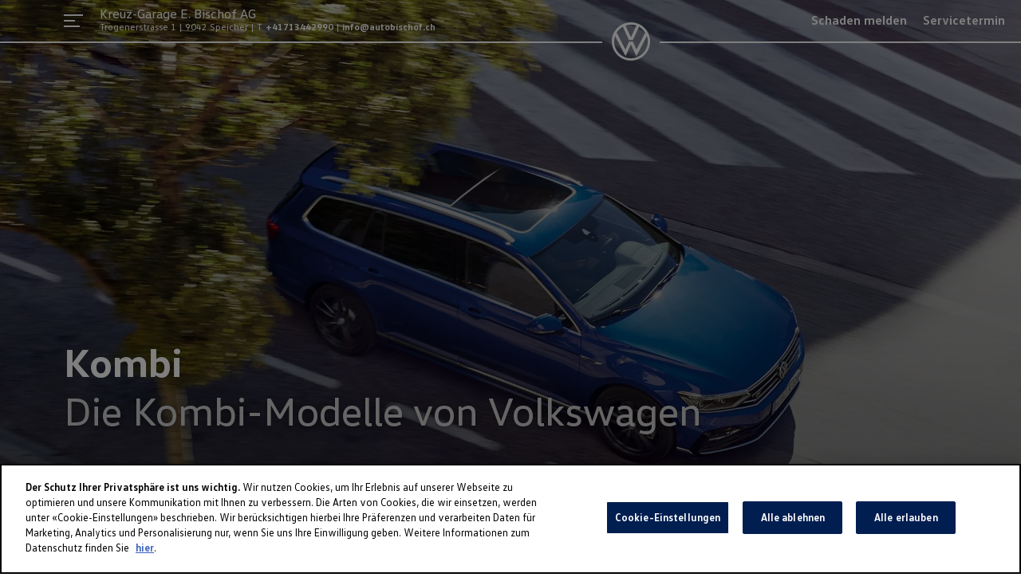

--- FILE ---
content_type: text/html; charset=utf-8
request_url: https://partner.volkswagen.ch/kreuz-garage-bischof/de/kombi/inhalt
body_size: 57072
content:
<!DOCTYPE html>
    <html lang="de">
      <head>
      	<meta charset="utf-8">
      	<meta name="viewport" content="width=device-width, initial-scale=1">

        <title data-rh="true">volkswagen</title>
        <meta data-rh="true" name="theme-color" content="#2b2b2b"/><meta data-rh="true" name="description" content=""/>
        <link data-rh="true" rel="shortcut icon" type="image/x-icon" href="https://res.cloudinary.com/deep-impact-ag/image/upload/v1571036067/amag/favicon-32x32.png"/><link data-rh="true" rel="apple-touch-icon-precomposed" href="https://res.cloudinary.com/deep-impact-ag/image/upload/v1571036067/amag/apple-touch-icon.png"/><link data-rh="true" rel="preconnect" href="https://d3lpuoyk6dod43.cloudfront.net"/><link data-rh="true" rel="preconnect" href="https://res.cloudinary.com"/>
        
        <style nonce="1051d7c2-bb86-4b5b-97ba-e06114630f99" id="ssr-css">/*! modern-normalize v3.0.1 | MIT License | https://github.com/sindresorhus/modern-normalize */

/*
Document
========
*/

/**
Use a better box model (opinionated).
*/

*,
::before,
::after {
	-webkit-box-sizing: border-box;
	        box-sizing: border-box;
}

html {
	/* Improve consistency of default fonts in all browsers. (https://github.com/sindresorhus/modern-normalize/issues/3) */
	font-family:
		system-ui, -apple-system, BlinkMacSystemFont, Segoe UI, Roboto, Oxygen, Ubuntu, Cantarell, Droid Sans, Helvetica Neue,
		'Segoe UI',
		Roboto,
		Helvetica,
		Arial,
		sans-serif,
		'Apple Color Emoji',
		'Segoe UI Emoji';
	line-height: 1.15; /* 1. Correct the line height in all browsers. */
	-webkit-text-size-adjust: 100%; /* 2. Prevent adjustments of font size after orientation changes in iOS. */
	-moz-tab-size: 4;
	  -o-tab-size: 4;
	     tab-size: 4; /* 3. Use a more readable tab size (opinionated). */
}

/*
Sections
========
*/

body {
	margin: 0; /* Remove the margin in all browsers. */
}

/*
Text-level semantics
====================
*/

/**
Add the correct font weight in Chrome and Safari.
*/

b,
strong {
	font-weight: bolder;
}

/**
1. Improve consistency of default fonts in all browsers. (https://github.com/sindresorhus/modern-normalize/issues/3)
2. Correct the odd 'em' font sizing in all browsers.
*/

code,
kbd,
samp,
pre {
	font-family:
		ui-monospace,
		SFMono-Regular,
		Consolas,
		'Liberation Mono',
		Menlo,
		monospace; /* 1 */
	font-size: 1em; /* 2 */
}

/**
Add the correct font size in all browsers.
*/

small {
	font-size: 80%;
}

/**
Prevent 'sub' and 'sup' elements from affecting the line height in all browsers.
*/

sub,
sup {
	font-size: 75%;
	line-height: 0;
	position: relative;
	vertical-align: baseline;
}

sub {
	bottom: -0.25em;
}

sup {
	top: -0.5em;
}

/*
Tabular data
============
*/

/**
Correct table border color inheritance in Chrome and Safari. (https://issues.chromium.org/issues/40615503, https://bugs.webkit.org/show_bug.cgi?id=195016)
*/

table {
	border-color: currentcolor;
}

/*
Forms
=====
*/

/**
1. Change the font styles in all browsers.
2. Remove the margin in Firefox and Safari.
*/

button,
input,
optgroup,
select,
textarea {
	font-family: inherit; /* 1 */
	font-size: 100%; /* 1 */
	line-height: 1.15; /* 1 */
	margin: 0; /* 2 */
}

/**
Correct the inability to style clickable types in iOS and Safari.
*/

button,
[type='button'],
[type='reset'],
[type='submit'] {
	-webkit-appearance: button;
}

/**
Remove the padding so developers are not caught out when they zero out 'fieldset' elements in all browsers.
*/

legend {
	padding: 0;
}

/**
Add the correct vertical alignment in Chrome and Firefox.
*/

progress {
	vertical-align: baseline;
}

/**
Correct the cursor style of increment and decrement buttons in Safari.
*/

::-webkit-inner-spin-button,
::-webkit-outer-spin-button {
	height: auto;
}

/**
1. Correct the odd appearance in Chrome and Safari.
2. Correct the outline style in Safari.
*/

[type='search'] {
	-webkit-appearance: textfield; /* 1 */
	outline-offset: -2px; /* 2 */
}

/**
Remove the inner padding in Chrome and Safari on macOS.
*/

::-webkit-search-decoration {
	-webkit-appearance: none;
}

/**
1. Correct the inability to style clickable types in iOS and Safari.
2. Change font properties to 'inherit' in Safari.
*/

::-webkit-file-upload-button {
	-webkit-appearance: button; /* 1 */
	font: inherit; /* 2 */
}

/*
Interactive
===========
*/

/*
Add the correct display in Chrome and Safari.
*/

summary {
	display: list-item;
}

@font-face {
	font-family: 'vw-head';
	font-weight: 400;
	src: url(/assets/76bd8bfb41f622c4e94a9e5f48c23b1f.woff2) format('woff2'),
	url('/idhub/e./fonts/vwhead-regular.woff') format('woff');
}

@font-face {
	font-family: 'vw-head';
	font-weight: 700;
	src: url(/assets/e6453f405832f201ebb94f529195a9a2.woff2) format('woff2'),
	url('/idhub/e./fonts/vwhead-bold.woff') format('woff');
}

@font-face {
	font-family: 'vw-head';
	font-weight: 200;
	src: url(/assets/87fb320d3e33b4aa0140c89c7a48e00c.woff2) format('woff2'),
	url('/idhub/e./fonts/vwhead-light.woff') format('woff');
}

@font-face {
	font-family: 'vw-text';
	font-weight: 400;
	src: url(/assets/1f1a3319c6e8ccfe6344bf24b0b9fc66.woff2) format('woff2'),
	url('/idhub/e./fonts/vwtext-regular.woff') format('woff');
}

@font-face {
	font-family: 'vw-text';
	font-weight: 700;
	src: url(/assets/181e84ccc18a7b2a0b2936184d5cfe79.woff2) format('woff2'),
	url('/idhub/e./fonts/vwtext-bold.woff') format('woff');
}

@font-face {
	font-family: 'VW Icon Font';
	src: url(/assets/9eeb83b4ca0f3bee9fc64ca55dbd54ce.eot);
	src: url(/assets/9eeb83b4ca0f3bee9fc64ca55dbd54ce.eot?#iefix) format("embedded-opentype"),
	url(/assets/b059ee295cd15307b4c268a9c8586b6a.woff) format("woff"),
	url(/assets/0e2b15efb59d10cd8eb1530ac9a796c3.ttf) format("truetype"),
	url(/assets/1ad042b8a359424b54dc8f74f0b69afb.svg#font) format("svg");
	font-weight: normal;
	font-style: normal;
}

@font-face {
	font-family: 'Glyphicons Halflings';
	src: url(/assets/5be1347c682810f199c7f486f40c5974.eot);
	src: url(/assets/5be1347c682810f199c7f486f40c5974.eot?#iefix) format('embedded-opentype'),
	url(/assets/be810be3a3e14c682a257d6eff341fe4.woff2) format('woff2'),
	url(/assets/82b1212e45a2bc35dd731913b27ad813.woff) format('woff'),
	url(/assets/4692b9ec53fd5972caa2f2372ae20d16.ttf) format('truetype'),
	url(/assets/060b2710bdbbe3dfe48b58d59bd5f1fb.svg#glyphicons_halflingsregular) format('svg');
}

.vwIcon:before {
	display: inline-block;
	font-family: 'VW Icon Font';
	font-style: normal;
	font-weight: normal;
	-webkit-font-feature-settings: normal;
	        font-feature-settings: normal;
	font-variant: normal;
	text-decoration: inherit;
	text-rendering: optimizeLegibility;
	text-transform: none;
	-moz-osx-font-smoothing: grayscale;
	-webkit-font-smoothing: antialiased;

	content: attr(data-icon);
}

/* Use this for base level variables for all AMAG sites */

:root { /* Deep blue */ /* Grey */
}

:root {

	/* Spacing ----------------------------------------------- */

	/* Colors ----------------------------------------------------- */

	/* Fonts ------------------------------------------------------ */

	/* Font Sizes ------------------------------------------------- */
	/* --> Hero --------------------------------------------------- */

	/* --> Eyebrow ------------------------------------------------ */

	/* --> Heading ------------------------------------------------ */

	/* --> Subtitle ----------------------------------------------- */

	/* --> Lead --------------------------------------------------- */

	/* --> Text --------------------------------------------------- */

	/* --> Small -------------------------------------------------- */

	/* --> Blockquote --------------------------------------------- */

	/* --> List --------------------------------------------------- */
}

sup {
	font-size: 50%;
	top: -1em;
}

h3 sup {
	top: -22px;
	font-size: 11px;
}

input[type="text"],
textarea,
select,
input[type="email"],
input[type="password"],
input[type="number"],
input[type="tel"] {
	outline: none;
	-webkit-appearance: none;
	   -moz-appearance: none;
	        appearance: none;
	-webkit-box-shadow: none;
	        box-shadow: none;
	border: solid 1px #dee1e3;
	border-radius: 4px;
	height: 42px;
	width: 100%;
	padding: 0 15px;
	margin: 0;
	-webkit-box-sizing: border-box;
	        box-sizing: border-box;
	font-family: 'vw-text';
	font-size: 14px;
}

select {
	background: url([data-uri]) no-repeat;
	background-size: 10px;
	background-position: calc(100% - 10px) center;
}

input[type="checkbox"],
input[type="radio"] {
	-webkit-appearance: none;
	   -moz-appearance: none;
	        appearance: none;
	outline: none;
	width: 20px;
	height: 20px;
	background: url([data-uri]) no-repeat #fff;
	background-size: 0;
	background-position: center center;
	border: solid 2px #dee1e3;
	margin-right: 10px;
	-webkit-transition: all 0.3s ease;
	transition: all 0.3s ease;
	cursor: pointer;
	border-radius: 5px
}

input[type="checkbox"]:checked, input[type="radio"]:checked {
	background: url([data-uri]) no-repeat #000;
	background-size: 20px;
	background-position: center center;
	border: solid 2px #001e50;
}

input[type="radio"] {
	border-radius: 50%;
}

html,
body {
	margin: 0;
	padding: 0;
	height: 100%;
}

body {
	font-size-adjust: none;
	-moz-osx-font-smoothing: grayscale;
	-webkit-text-size-adjust: none;
	-webkit-font-smoothing: antialiased;
	font-family: 'vw-text';
	font-size: 14px;
	line-height: 1.8;
	padding-top: 0;
}

@media (min-width: 992px) {

	body {
		font-size: 16px;
		line-height: 1.9;
		padding-top: 0;
	}
}

@media all and (-ms-high-contrast: none), (-ms-high-contrast: active) {
	body {
		overflow-x: hidden;
	}
}

* {
	-webkit-box-sizing: border-box;
	        box-sizing: border-box
}

*::-moz-selection {
	background: #000;
	color: #fff;
}

*::selection {
	background: #000;
	color: #fff;
}

a,
button {
	outline: none;
	text-decoration: none;
	-webkit-transition: all 0.3s ease;
	transition: all 0.3s ease;
}

a {
	color: #001e50;
}

@media (hover: hover) {

	a:hover {
		color: #4cc7f4;
	}
}

figure {
	margin: 0;
}

hr {
	border: none;
	border-bottom: solid 1px #ccc;
}

fieldset {
	-webkit-appearance: none;
	   -moz-appearance: none;
	        appearance: none;
	border: none;
}

img,
svg {
	-webkit-transition: all 0.3s ease;
	transition: all 0.3s ease
}

img *, svg * {
	-webkit-transition: all 0.3s ease;
	transition: all 0.3s ease;
}

img {
	display: block;
	max-width: 100%;
	width: auto;
	height: auto;
}

strong,
b {
	font-weight: 700;
	color: #001e50;
}

small {
  display: inline-block;
  font-size: 12px;
  line-height: 1.7;
}

@media (min-width: 992px) {

	small {
		font-size: 14px;
		line-height: 1.7;
	}
}

h1,
h2,
h3,
h4,
h5,
h6 {
  font-family: 'vw-head';
  font-weight: 300;
  margin: 0;
  padding: 0;
  -ms-hyphens: auto;
      hyphens: auto;
}

h1 {
  font-size: 52px;
  line-height: 1.35;
}

@media (min-width: 992px) {

	h1 {
		font-size: 68px;
		line-height: 1.25;
	}
}

h2 {
  font-size: 42px;
  line-height: 1.25;
}

@media (min-width: 992px) {

	h2 {
		font-size: 48px;
		line-height: 1.25;
	}
}

h3 {
  font-size: 32px;
  line-height: 1.35;
}

@media (min-width: 992px) {

	h3 {
		font-size: 38px;
		line-height: 1.35;
	}
}

h4 {
  font-size: 24px;
  line-height: 1.35;
}

@media (min-width: 992px) {

	h4 {
		font-size: 30px;
		line-height: 1.15;
	}
}

h5 {
  font-size: 20px;
  line-height: 1.35;
}

@media (min-width: 992px) {

	h5 {
		font-size: 25px;
		line-height: 1.25;
	}
}

h6 {
  font-size: 14px;
  line-height: 1.35;
}

@media (min-width: 992px) {

	h6 {
		font-size: 20px;
		line-height: 1.35;
	}
}

p {
  color: rgba(15, 15, 15, .6);
  font-size: 14px;
  line-height: 1.35;
}

@media (min-width: 992px) {

	p {
		font-size: 20px;
		line-height: 1.35;
	}
}

.ReactModal__Body--open {
	overflow: hidden;
}

.ReactModal__Overlay {
	position: fixed;
	overflow: scroll;
	left: 0;
	top: 0;
	width: 100%;
	height: 100%;
	-webkit-transition: all 0.5s ease;
	transition: all 0.5s ease;
	background: rgba(0, 0, 0, 0.75);
	z-index: 9999;
	-webkit-transform: translateX(-100%);
	        transform: translateX(-100%);
}

.ReactModal__Overlay.ReactModal__Overlay--before-open {
	-webkit-transform: translateX(-100%);
	        transform: translateX(-100%);
}

.ReactModal__Overlay.ReactModal__Overlay--after-open {
	-webkit-transform: translateX(0);
	        transform: translateX(0);
}

.ReactModal__Overlay.ReactModal__Overlay--after-close {
	-webkit-transform: translateX(-100%);
	        transform: translateX(-100%);
}

.ReactModal__Overlay.ReactModal__Overlay--before-close {
	-webkit-transform: translateX(-100%);
	        transform: translateX(-100%);
}

.gh1BW {
	position: fixed;
	top: 0;
	left: 0;
	width: 100%;
	height: 100%;
	background: rgba(0, 0, 0, 0.8);
	z-index: 10;
}
/* Use this for base level variables for all AMAG sites */

:root { /* Deep blue */ /* Grey */
}

@font-face {
	font-family: 'vw-head';
	font-weight: 400;
	src: url(/assets/76bd8bfb41f622c4e94a9e5f48c23b1f.woff2) format('woff2'),
	url('/idhub/e./fonts/vwhead-regular.woff') format('woff');
}

@font-face {
	font-family: 'vw-head';
	font-weight: 700;
	src: url(/assets/e6453f405832f201ebb94f529195a9a2.woff2) format('woff2'),
	url('/idhub/e./fonts/vwhead-bold.woff') format('woff');
}

@font-face {
	font-family: 'vw-head';
	font-weight: 200;
	src: url(/assets/87fb320d3e33b4aa0140c89c7a48e00c.woff2) format('woff2'),
	url('/idhub/e./fonts/vwhead-light.woff') format('woff');
}

@font-face {
	font-family: 'vw-text';
	font-weight: 400;
	src: url(/assets/1f1a3319c6e8ccfe6344bf24b0b9fc66.woff2) format('woff2'),
	url('/idhub/e./fonts/vwtext-regular.woff') format('woff');
}

@font-face {
	font-family: 'vw-text';
	font-weight: 700;
	src: url(/assets/181e84ccc18a7b2a0b2936184d5cfe79.woff2) format('woff2'),
	url('/idhub/e./fonts/vwtext-bold.woff') format('woff');
}

@font-face {
	font-family: 'VW Icon Font';
	src: url(/assets/9eeb83b4ca0f3bee9fc64ca55dbd54ce.eot);
	src: url(/assets/9eeb83b4ca0f3bee9fc64ca55dbd54ce.eot?#iefix) format("embedded-opentype"),
	url(/assets/b059ee295cd15307b4c268a9c8586b6a.woff) format("woff"),
	url(/assets/0e2b15efb59d10cd8eb1530ac9a796c3.ttf) format("truetype"),
	url(/assets/1ad042b8a359424b54dc8f74f0b69afb.svg#font) format("svg");
	font-weight: normal;
	font-style: normal;
}

@font-face {
	font-family: 'Glyphicons Halflings';
	src: url(/assets/5be1347c682810f199c7f486f40c5974.eot);
	src: url(/assets/5be1347c682810f199c7f486f40c5974.eot?#iefix) format('embedded-opentype'),
	url(/assets/be810be3a3e14c682a257d6eff341fe4.woff2) format('woff2'),
	url(/assets/82b1212e45a2bc35dd731913b27ad813.woff) format('woff'),
	url(/assets/4692b9ec53fd5972caa2f2372ae20d16.ttf) format('truetype'),
	url(/assets/060b2710bdbbe3dfe48b58d59bd5f1fb.svg#glyphicons_halflingsregular) format('svg');
}

.vwIcon:before {
	display: inline-block;
	font-family: 'VW Icon Font';
	font-style: normal;
	font-weight: normal;
	-webkit-font-feature-settings: normal;
	        font-feature-settings: normal;
	font-variant: normal;
	text-decoration: inherit;
	text-rendering: optimizeLegibility;
	text-transform: none;
	-moz-osx-font-smoothing: grayscale;
	-webkit-font-smoothing: antialiased;

	content: attr(data-icon);
}

:root {

	/* Spacing ----------------------------------------------- */

	/* Colors ----------------------------------------------------- */

	/* Fonts ------------------------------------------------------ */

	/* Font Sizes ------------------------------------------------- */
	/* --> Hero --------------------------------------------------- */

	/* --> Eyebrow ------------------------------------------------ */

	/* --> Heading ------------------------------------------------ */

	/* --> Subtitle ----------------------------------------------- */

	/* --> Lead --------------------------------------------------- */

	/* --> Text --------------------------------------------------- */

	/* --> Small -------------------------------------------------- */

	/* --> Blockquote --------------------------------------------- */

	/* --> List --------------------------------------------------- */
}

sup {
	font-size: 50%;
	top: -1em;
}

h3 sup {
	top: -22px;
	font-size: 11px;
}

@-webkit-keyframes _18FNN {
	0% {
		-webkit-transform: rotate(0deg);
		        transform: rotate(0deg);
	}

	100% {
		-webkit-transform: rotate(360deg);
		        transform: rotate(360deg);
	}
}

@keyframes _18FNN {
	0% {
		-webkit-transform: rotate(0deg);
		        transform: rotate(0deg);
	}

	100% {
		-webkit-transform: rotate(360deg);
		        transform: rotate(360deg);
	}
}

._1OHCw {
	position: relative;
	height: 200px
}

._1OHCw .Wuepk {
 position: absolute;
 background: rgba(255, 255, 255, 0.6);
 z-index: 5;
 display: inline-block;
 left: 50%;
 top: 50%;
 -webkit-transform: translate(-50%, 50%);
         transform: translate(-50%, 50%);
 border-radius: 50%;
 width: 25px;
 height: 25px;
 border: 4px solid rgba(0, 30, 80, 0.19999999999999996);
 border: .25rem solid rgba(0, 30, 80, 0.19999999999999996);
 border-top-color: #001e50;
 -webkit-animation: _18FNN 750ms infinite linear;
         animation: _18FNN 750ms infinite linear;
 z-index: 5;
}

@font-face {
	font-family: 'vw-head';
	font-weight: 400;
	src: url(/assets/76bd8bfb41f622c4e94a9e5f48c23b1f.woff2) format('woff2'),
	url('/idhub/e./fonts/vwhead-regular.woff') format('woff');
}
@font-face {
	font-family: 'vw-head';
	font-weight: 700;
	src: url(/assets/e6453f405832f201ebb94f529195a9a2.woff2) format('woff2'),
	url('/idhub/e./fonts/vwhead-bold.woff') format('woff');
}
@font-face {
	font-family: 'vw-head';
	font-weight: 200;
	src: url(/assets/87fb320d3e33b4aa0140c89c7a48e00c.woff2) format('woff2'),
	url('/idhub/e./fonts/vwhead-light.woff') format('woff');
}
@font-face {
	font-family: 'vw-text';
	font-weight: 400;
	src: url(/assets/1f1a3319c6e8ccfe6344bf24b0b9fc66.woff2) format('woff2'),
	url('/idhub/e./fonts/vwtext-regular.woff') format('woff');
}
@font-face {
	font-family: 'vw-text';
	font-weight: 700;
	src: url(/assets/181e84ccc18a7b2a0b2936184d5cfe79.woff2) format('woff2'),
	url('/idhub/e./fonts/vwtext-bold.woff') format('woff');
}
@font-face {
	font-family: 'VW Icon Font';
	src: url(/assets/9eeb83b4ca0f3bee9fc64ca55dbd54ce.eot);
	src: url(/assets/9eeb83b4ca0f3bee9fc64ca55dbd54ce.eot?#iefix) format("embedded-opentype"),
	url(/assets/b059ee295cd15307b4c268a9c8586b6a.woff) format("woff"),
	url(/assets/0e2b15efb59d10cd8eb1530ac9a796c3.ttf) format("truetype"),
	url(/assets/1ad042b8a359424b54dc8f74f0b69afb.svg#font) format("svg");
	font-weight: normal;
	font-style: normal;
}
@font-face {
	font-family: 'Glyphicons Halflings';
	src: url(/assets/5be1347c682810f199c7f486f40c5974.eot);
	src: url(/assets/5be1347c682810f199c7f486f40c5974.eot?#iefix) format('embedded-opentype'),
	url(/assets/be810be3a3e14c682a257d6eff341fe4.woff2) format('woff2'),
	url(/assets/82b1212e45a2bc35dd731913b27ad813.woff) format('woff'),
	url(/assets/4692b9ec53fd5972caa2f2372ae20d16.ttf) format('truetype'),
	url(/assets/060b2710bdbbe3dfe48b58d59bd5f1fb.svg#glyphicons_halflingsregular) format('svg');
}
.vwIcon:before {
	display: inline-block;
	font-family: 'VW Icon Font';
	font-style: normal;
	font-weight: normal;
	-webkit-font-feature-settings: normal;
	        font-feature-settings: normal;
	font-variant: normal;
	text-decoration: inherit;
	text-rendering: optimizeLegibility;
	text-transform: none;
	-moz-osx-font-smoothing: grayscale;
	-webkit-font-smoothing: antialiased;

	content: attr(data-icon);
}
/* Use this for base level variables for all AMAG sites */
:root { /* Deep blue */ /* Grey */
}
sup {
	font-size: 50%;
	top: -1em;
}
h3 sup {
	top: -22px;
	font-size: 11px;
}
:root {

	/* Spacing ----------------------------------------------- */

	/* Colors ----------------------------------------------------- */

	/* Fonts ------------------------------------------------------ */

	/* Font Sizes ------------------------------------------------- */
	/* --> Hero --------------------------------------------------- */

	/* --> Eyebrow ------------------------------------------------ */

	/* --> Heading ------------------------------------------------ */

	/* --> Subtitle ----------------------------------------------- */

	/* --> Lead --------------------------------------------------- */

	/* --> Text --------------------------------------------------- */

	/* --> Small -------------------------------------------------- */

	/* --> Blockquote --------------------------------------------- */

	/* --> List --------------------------------------------------- */
}
._2negE {
	background-color: transparent;
	position: fixed;
	top: 0;
	width: 100%;
	z-index: 5;
	-webkit-box-sizing: border-box;
	        box-sizing: border-box;
	height: 100px;
	text-align: left;
	left: 0;
	-webkit-transition: all 0.3s ease;
	transition: all 0.3s ease
}
._2negE:after {
	opacity: 1;
	content: '';
	display: block;
	position: absolute;
	left: 0;
	top: 0;
	width: 100%;
	height: 100px;
	background: #fff;
	z-index: -1;
	-webkit-transition: all 0.3s ease;
	transition: all 0.3s ease;
}
._2negE ._23OWH {
	display: -webkit-box;
	display: -ms-flexbox;
	display: flex;
}
._2negE .VUDv8 {
	height: 2px;
	background-color: #fff;
	width: 100%;
	-webkit-box-flex: 1;
	    -ms-flex-positive: 1;
	        flex-grow: 1;
}
._2negE .VUDv8._1vBgH {
	-ms-flex-preferred-size: 166.66%;
	    flex-basis: 166.66%;
}
._2negE ._3ZhLB {
	height: auto;
	line-height: 1;
	margin: 0px 12px;
	position: relative;
	top: 50%;
	-webkit-transform: translateY(-50%);
	        transform: translateY(-50%);
}
._2negE ._3ZhLB a {
	display: -webkit-box;
	display: -ms-flexbox;
	display: flex;
	text-decoration: none;
}
._2negE ._3ZhLB svg path {
	fill: #fff;
}
._2negE ._3ZhLB span {
	color: #fff;
	margin-left: 12px;
	font-family: 'vw-head';
	-webkit-transform: translateY(40%);
	        transform: translateY(40%);
	font-size: 12px;
	line-height: 12px;
	font-weight: bold;
	white-space: nowrap;
}
._2negE ._3ZhLB._2w__B span {
	white-space: normal;
	line-height: 14px !important;
	-webkit-transform: translateY(20%) !important;
	        transform: translateY(20%) !important;
}
._2negE._3aLSc {
	position: absolute;
}
._2negE._3KoIJ {
	clear: both;
}
._2negE.dsrSb {
	-webkit-transform: translateY(0);
	        transform: translateY(0);
}
._2negE._3Oa50 {
	-webkit-transform: translateY(-100%);
	        transform: translateY(-100%);
}
._2negE._3Oa50:after {
	top: 50px;
}
._2negE._3Oa50 [data-menu="true"] button {
	-webkit-transform: translateY(200%) translateY(36px);
	        transform: translateY(200%) translateY(36px);
}
._2negE {
	background: #fff;
}
._2negE button svg path {
	fill: #001e50;
}
._2negE .VUDv8 {
	background-color: #001e50;
}
._2negE ._3ZhLB a {
	display: -webkit-box;
	display: -ms-flexbox;
	display: flex;
	text-decoration: none;
}
._2negE ._3ZhLB svg path {
	fill: #001e50;
}
._2negE ._3ZhLB span {
	color: #001e50;
	margin-left: 12px;
	font-family: 'vw-head';
	-webkit-transform: translateY(40%);
	        transform: translateY(40%);
	font-size: 12px;
	line-height: 12px;
	font-weight: bold;
}
._2negE._206RS {
	background-color: transparent;
}
._2negE._206RS:after {
	opacity: 0;
}
._2negE._206RS .VUDv8 {
	background-color: #fff;
}
._2negE._206RS ._3ZhLB a {
	display: -webkit-box;
	display: -ms-flexbox;
	display: flex;
	text-decoration: none;
}
._2negE._206RS ._3ZhLB svg path {
	fill: #fff;
}
._2negE._206RS ._3ZhLB span {
	color: #fff;
	margin-left: 12px;
	font-family: 'vw-head';
	-webkit-transform: translateY(40%);
	        transform: translateY(40%);
	font-size: 12px;
	line-height: 12px;
	font-weight: bold;
}
._2negE._206RS button svg path {
	fill: #fff;
}
@media (hover: hover) {
	._2negE._206RS button:hover {
		border: transparent;
	}
}
._2negE._206RS ._1vt6D {
	color: #fff;
}
._2negE._206RS ._1vt6D a {
	color: #fff;
}
@media (hover: hover) {
	._2negE._206RS ._1vt6D a:hover {
		color: rgba(255, 255, 255, 0.5);
	}
}
._2negE._206RS ._1vt6D span {
	color: #fff;
}
._2negE._206RS ._19sw_ li a,
				._2negE._206RS ._19sw_ li button {
	color: #fff;
}
@media (hover: hover) {
	._2negE._206RS ._19sw_ li a:hover, ._2negE._206RS ._19sw_ li button:hover {
		color: rgba(255, 255, 255, 0.5);
	}
}
._2negE ._1vt6D {
	padding: 0;
	margin: 0;
	-webkit-box-sizing: border-box;
	        box-sizing: border-box;
	font-size: 12px;
	width: 100%;
	text-align: left;
	position: absolute;
	display: block;
	top: 9px;
	left: 45px;
	color: #001e50;
}
@media (min-width: 992px) {
	._2negE ._1vt6D {
		top: 2px;
		left: 125px;
	}
}
._2negE ._1vt6D a {
	color: #001e50;
	font-weight: 700;
}
@media (hover: hover) {
	._2negE ._1vt6D a:hover {
		color: color-mod(#001e50 alpha(50%));
	}
}
._2negE ._1vt6D h2 {
	font-size: 16px;
	line-height: 1.9;
	display: inline-block;
	font-weight: 400;
}
._2negE ._1vt6D ul {
	list-style: none;
	margin: 0;
	padding: 0;
}
._2negE ._1vt6D ul li {
	padding: 0;
	margin: 0;
}
._2negE ._1vt6D ul {
	display: -webkit-box;
	display: -ms-flexbox;
	display: flex;
	margin: -11px 0 0 -2px;
	display: none;
}
@media (min-width: 992px) {
	._2negE ._1vt6D ul {
		display: block;
	}
}
._2negE ._1vt6D ul li {
	display: inline-block;
	margin: 2px;
}
._2negE ._19sw_ {
	list-style: none;
	margin: 0;
	padding: 0;
}
._2negE ._19sw_ li {
	padding: 0;
	margin: 0;
}
._2negE ._19sw_ {
	position: absolute;
	right: 20px;
	top: 0;
	display: none;
}
@media (min-width: 768px) {
	._2negE ._19sw_ {
		display: -webkit-box;
		display: -ms-flexbox;
		display: flex;
	}
}
._2negE ._19sw_ li {
	display: inline-block;
	text-align: center;
	margin: 10px;
}
._2negE ._19sw_ li:last-child {
	margin-right: 0;
}
._2negE ._19sw_ li a,
			._2negE ._19sw_ li button {
	display: inline-block;
	font-weight: 700;
	color: #001e50;
}
@media (hover: hover) {
	._2negE ._19sw_ li a:hover, ._2negE ._19sw_ li button:hover {
		color: rgba(0, 30, 80, 0.5);
	}
}
._2negE ._19sw_ li.j5Pe7,
			._2negE ._19sw_ li._3Mm8Q,
			._2negE ._19sw_ li._1sT4d {
	vertical-align: top;
}
._2negE ._19sw_ li.j5Pe7 > a,
				._2negE ._19sw_ li.j5Pe7 > button,
				._2negE ._19sw_ li._3Mm8Q > a,
				._2negE ._19sw_ li._3Mm8Q > button,
				._2negE ._19sw_ li._1sT4d > a,
				._2negE ._19sw_ li._1sT4d > button {
	-webkit-transition: all 0.5s ease;
	transition: all 0.5s ease;
}
._2negE ._19sw_ li._1sT4d button {
	height: auto;
	padding: 0;
	margin: 0;
	background: transparent;
	line-height: 25px;
}
._2negE ._19sw_ li._1sT4d button span {
	font-size: 16px;
}
._2negE ._2hyJi button {
	padding: 0;
	height: auto;
	color: #000;
	line-height: 25px;
	font-weight: bold;
	font-family: 'vw-text';
	font-size: 11px;
}
._2negE ._2hyJi ul {
	float: none;
	padding: 0;
	margin: 0;
	-webkit-box-sizing: border-box;
	        box-sizing: border-box;
	right: 0;
	top: 0;
}
._2negE ._2hyJi ul button {
	font-weight: bold;
	padding: 15px 30px 20px;
	background-color: #666666;
	position: static;
	top: 0;
	font-size: 12px;
	line-height: 1;
	border-radius: 0;
}
._2negE ._2hyJi ul button:hover {
	background-color: rgb(102, 77, 77);
}
._2negE ._2hyJi {
	& ._21ZTJ, .YlH9Y {
				position: absolute;
	}
}
._2negE ._2hyJi .dd-menu-items {
	position: fixed;
	top: 80px;
	right: 80px;
}

@font-face {
	font-family: 'vw-head';
	font-weight: 400;
	src: url(/assets/76bd8bfb41f622c4e94a9e5f48c23b1f.woff2) format('woff2'),
	url('/idhub/e./fonts/vwhead-regular.woff') format('woff');
}
@font-face {
	font-family: 'vw-head';
	font-weight: 700;
	src: url(/assets/e6453f405832f201ebb94f529195a9a2.woff2) format('woff2'),
	url('/idhub/e./fonts/vwhead-bold.woff') format('woff');
}
@font-face {
	font-family: 'vw-head';
	font-weight: 200;
	src: url(/assets/87fb320d3e33b4aa0140c89c7a48e00c.woff2) format('woff2'),
	url('/idhub/e./fonts/vwhead-light.woff') format('woff');
}
@font-face {
	font-family: 'vw-text';
	font-weight: 400;
	src: url(/assets/1f1a3319c6e8ccfe6344bf24b0b9fc66.woff2) format('woff2'),
	url('/idhub/e./fonts/vwtext-regular.woff') format('woff');
}
@font-face {
	font-family: 'vw-text';
	font-weight: 700;
	src: url(/assets/181e84ccc18a7b2a0b2936184d5cfe79.woff2) format('woff2'),
	url('/idhub/e./fonts/vwtext-bold.woff') format('woff');
}
@font-face {
	font-family: 'VW Icon Font';
	src: url(/assets/9eeb83b4ca0f3bee9fc64ca55dbd54ce.eot);
	src: url(/assets/9eeb83b4ca0f3bee9fc64ca55dbd54ce.eot?#iefix) format("embedded-opentype"),
	url(/assets/b059ee295cd15307b4c268a9c8586b6a.woff) format("woff"),
	url(/assets/0e2b15efb59d10cd8eb1530ac9a796c3.ttf) format("truetype"),
	url(/assets/1ad042b8a359424b54dc8f74f0b69afb.svg#font) format("svg");
	font-weight: normal;
	font-style: normal;
}
@font-face {
	font-family: 'Glyphicons Halflings';
	src: url(/assets/5be1347c682810f199c7f486f40c5974.eot);
	src: url(/assets/5be1347c682810f199c7f486f40c5974.eot?#iefix) format('embedded-opentype'),
	url(/assets/be810be3a3e14c682a257d6eff341fe4.woff2) format('woff2'),
	url(/assets/82b1212e45a2bc35dd731913b27ad813.woff) format('woff'),
	url(/assets/4692b9ec53fd5972caa2f2372ae20d16.ttf) format('truetype'),
	url(/assets/060b2710bdbbe3dfe48b58d59bd5f1fb.svg#glyphicons_halflingsregular) format('svg');
}
.vwIcon:before {
	display: inline-block;
	font-family: 'VW Icon Font';
	font-style: normal;
	font-weight: normal;
	-webkit-font-feature-settings: normal;
	        font-feature-settings: normal;
	font-variant: normal;
	text-decoration: inherit;
	text-rendering: optimizeLegibility;
	text-transform: none;
	-moz-osx-font-smoothing: grayscale;
	-webkit-font-smoothing: antialiased;

	content: attr(data-icon);
}
/* Use this for base level variables for all AMAG sites */
:root { /* Deep blue */ /* Grey */
}
sup {
	font-size: 50%;
	top: -1em;
}
h3 sup {
	top: -22px;
	font-size: 11px;
}
:root {

	/* Spacing ----------------------------------------------- */

	/* Colors ----------------------------------------------------- */

	/* Fonts ------------------------------------------------------ */

	/* Font Sizes ------------------------------------------------- */
	/* --> Hero --------------------------------------------------- */

	/* --> Eyebrow ------------------------------------------------ */

	/* --> Heading ------------------------------------------------ */

	/* --> Subtitle ----------------------------------------------- */

	/* --> Lead --------------------------------------------------- */

	/* --> Text --------------------------------------------------- */

	/* --> Small -------------------------------------------------- */

	/* --> Blockquote --------------------------------------------- */

	/* --> List --------------------------------------------------- */
}
._1iKlk {
	clear: both;
}
._2-g1E {
	padding: 60px;
	-webkit-box-sizing: border-box;
	        box-sizing: border-box;
	overflow-x: hidden;
	overflow-y: auto;
	-webkit-overflow-scrolling: touch;
}
._2BDF3 {
  list-style: none;
  margin: 0;
  padding: 0
}
._2BDF3 li {
	padding: 0;
	margin: 0;
}
._2BDF3 {
	position: relative;
	/* needed to absolute the position the 3rd level ul */
	margin: 0;
	padding: 0;
}
._2BDF3 li {
	list-style: none;
	padding: 10px 0;
}
@media (min-width: 992px) {
	._2BDF3 li {
		padding: 12px 16px;
	}
}
._2BDF3 li a,
		._2BDF3 li button {
	display: block;
	padding: 0 35px 0 0;
	background: transparent;
	font-family: 'vw-head';
	font-size: 24px;
	color: #fff;
	-webkit-transition: all 0.5s ease;
	transition: all 0.5s ease;
	line-height: 28px;
	font-weight: 200;
	text-align: left;
	width: 100%;
	height: auto;
	max-width: 420px;
	max-height: 100%;
	position: relative;
	border-radius: 0;
	overflow: visible;
}
._2BDF3 li a:after, ._2BDF3 li button:after {
	content: '';
	display: block;
	position: absolute;
	width: 0;
	height: 1px;
	margin: 8px 35px 0 0;
	background: #001e50;
	-webkit-transition: width 300ms ease 0s;
	transition: width 300ms ease 0s;
}
._2BDF3 li a._2x2V3:after, ._2BDF3 li button._2x2V3:after {
	width: calc(100% - 35px);
}
._2BDF3 li a svg, ._2BDF3 li button svg {
	position: absolute;
	top: 40%;
	right: 10px;
	width: 12px;
	-webkit-transform: rotate(0);
	        transform: rotate(0);
}
@media (min-width: 992px) {
	._2BDF3 li a svg, ._2BDF3 li button svg {
		right: 0;
		-webkit-transform: rotate(-90deg);
		        transform: rotate(-90deg);
	}
}
._2BDF3 li a svg path, ._2BDF3 li button svg path {
	fill: #001e50;
}
._2BDF3._2x2V3 li {
	padding: 12px 0;
}
@media (min-width: 1920px) {
	._2BDF3._2x2V3 li a,
			._2BDF3._2x2V3 li button {
		font-size: 16px;
		font-weight: 400;
	}
}
._37Hj1 {
	clear: both;
	width: 100%;
	padding: 60px 0 0;
	opacity: 1;
	-webkit-transition: all 0.5s ease;
	transition: all 0.5s ease;
}
@media (min-width: 992px) {
	._37Hj1 {
		display: -webkit-box;
		display: -ms-flexbox;
		display: flex;
		position: fixed;
		bottom: 0;
		left: 50%;
		-webkit-transform: translateX(-50%);
		        transform: translateX(-50%);
		padding: 80px 140px;
	}
}
._37Hj1._2x2V3 {
	opacity: 0;
}
@media (min-width: 1920px) {
	._37Hj1._2x2V3 {
		font-size: 16px;
		padding: 0;
		font-weight: 400;
	}
}
._31L5t {
  list-style: none;
  margin: 0;
  padding: 0
}
._31L5t li {
	padding: 0;
	margin: 0;
}
._31L5t {
	display: -webkit-box;
	display: -ms-flexbox;
	display: flex;
	-ms-flex-wrap: wrap;
	    flex-wrap: wrap;
}
@media (min-width: 1920px) {
	._31L5t {
		font-size: 16px;
		padding: 0 0 15px 10px;
	}
}
@media (min-width: 1920px) and (min-width: 992px) {
	._31L5t li {
		padding: 0 10px;
	}
}
._31L5t li {
	padding: 5px 20px 5px 0;
}
@media (min-width: 992px) {
	._31L5t li {
		padding: 15px 10px;
	}
	._31L5t li:first-child {
		padding-left: 10px;
	}
}
@media (min-width: 992px) {
	._31L5t li {
		display: inline;
	}
}
._31L5t li button {
	-webkit-appearance: none;
	   -moz-appearance: none;
	        appearance: none;
	min-width: 0;
	background: transparent;
}
._31L5t li a,
		._31L5t li button {
	color: rgba(15, 15, 15, .6);
	font-size: 14px;
	line-height: 1.35;
}
@media (min-width: 992px) {
	._31L5t li a,
		._31L5t li button {
		font-size: 20px;
		line-height: 1.35;
	}
}
._31L5t li a,
		._31L5t li button {
	color: #fff;
	-webkit-transition: all 0.5s ease;
	transition: all 0.5s ease;
	line-height: 1;
	padding: 0;
	padding-right: 10px;
	position: relative;
	height: auto;
	cursor: pointer;
}
._1aC4M {
	background: transparent;
	height: 43px;
	width: 24px;
	margin: 10px;
	-webkit-transition: all 0.3s ease;
	transition: all 0.3s ease;
	padding: 0;
}
@media (min-width: 992px) {
	._1aC4M {
		margin: 10px 10px 10px 80px;
	}
}
@media (min-width: 768px) {
	._1aC4M {
		height: 32px;
	}
}
._1aC4M:hover {
	background: transparent;
}
._3y1Pf {
	background: transparent;
	color: #000;
	text-align: left;
	font-size: 14px;
	font-weight: 400;
	position: absolute;
	top: 10px;
	left: 20px;
	z-index: 10;
}
@media (min-width: 992px) {
	._3y1Pf {
		left: 120px;
	}
}
._3y1Pf:hover {
	background: transparent;
}
._3y1Pf svg,
	._3y1Pf span {
	vertical-align: middle;
}
._3y1Pf svg {
	margin-right: 10px;
	-webkit-transform: translateY(-2px);
	        transform: translateY(-2px);
}
._3y1Pf svg path {
	fill: #001e50;
}
._2o3-d {
	background: #fff;
	top: 0;
	left: 60px;
	width: calc(100% - 60px);
	height: 100%;
	position: absolute;
	z-index: 9999;
	-webkit-transition: all 0.5s ease;
	transition: all 0.5s ease;
	opacity: 1;
	pointer-events: all;
	-webkit-transform: translateX(0);
	        transform: translateX(0);
}
@media (min-width: 1920px) {
	._2o3-d {
		left: 320px;
	}
}
._2o3-d._2o7WL {
	opacity: 0;
	pointer-events: none;
	-webkit-transform: translateX(50%);
	        transform: translateX(50%);
}
._2o3-d li {
	padding: 10px;
}
._2o3-d li a {
	color: #000;
	-webkit-transition: all 0.5s ease;
	transition: all 0.5s ease;
	line-height: 1;
}
._2o3-d li button {
	max-height: 100%;
	color: #000;
}
.pGO9- {
	margin: 0;
	padding: 60px 0 60px 35px;
}
@media (min-width: 992px) {
	.pGO9- {
		padding: 80px 0 80px 140px;
	}
}
.pGO9- h2 {
	font-size: 24px;
	margin-top: 0;
	margin-bottom: 10px;
}
@media (min-width: 992px) {
	.pGO9- h2 {
		margin-bottom: 30px;
		font-size: 32px;
	}
}
.pGO9- ._2BDF3 li {
	padding: 10px 0;
}
.pGO9- ._2BDF3 li a,
			.pGO9- ._2BDF3 li button {
	font-size: 20px;
}
@media (min-width: 992px) {
	.pGO9- ._2BDF3 li a,
			.pGO9- ._2BDF3 li button {
		font-size: 24px;
	}
}
@media (hover: hover) {
	.pGO9- ._2BDF3 li a:hover, .pGO9- ._2BDF3 li button:hover {
		color: rgba(0, 0, 0, 0.5);
	}
}
._3pJvh {
	padding-top: 10px;
	padding-left: 20px;
}
@media (min-width: 992px) {
	._3pJvh {
		position: absolute;
		top: 0;
		left: 440px;
	}
}


@font-face {
	font-family: 'vw-head';
	font-weight: 400;
	src: url(/assets/76bd8bfb41f622c4e94a9e5f48c23b1f.woff2) format('woff2'),
	url('/idhub/e./fonts/vwhead-regular.woff') format('woff');
}
@font-face {
	font-family: 'vw-head';
	font-weight: 700;
	src: url(/assets/e6453f405832f201ebb94f529195a9a2.woff2) format('woff2'),
	url('/idhub/e./fonts/vwhead-bold.woff') format('woff');
}
@font-face {
	font-family: 'vw-head';
	font-weight: 200;
	src: url(/assets/87fb320d3e33b4aa0140c89c7a48e00c.woff2) format('woff2'),
	url('/idhub/e./fonts/vwhead-light.woff') format('woff');
}
@font-face {
	font-family: 'vw-text';
	font-weight: 400;
	src: url(/assets/1f1a3319c6e8ccfe6344bf24b0b9fc66.woff2) format('woff2'),
	url('/idhub/e./fonts/vwtext-regular.woff') format('woff');
}
@font-face {
	font-family: 'vw-text';
	font-weight: 700;
	src: url(/assets/181e84ccc18a7b2a0b2936184d5cfe79.woff2) format('woff2'),
	url('/idhub/e./fonts/vwtext-bold.woff') format('woff');
}
@font-face {
	font-family: 'VW Icon Font';
	src: url(/assets/9eeb83b4ca0f3bee9fc64ca55dbd54ce.eot);
	src: url(/assets/9eeb83b4ca0f3bee9fc64ca55dbd54ce.eot?#iefix) format("embedded-opentype"),
	url(/assets/b059ee295cd15307b4c268a9c8586b6a.woff) format("woff"),
	url(/assets/0e2b15efb59d10cd8eb1530ac9a796c3.ttf) format("truetype"),
	url(/assets/1ad042b8a359424b54dc8f74f0b69afb.svg#font) format("svg");
	font-weight: normal;
	font-style: normal;
}
@font-face {
	font-family: 'Glyphicons Halflings';
	src: url(/assets/5be1347c682810f199c7f486f40c5974.eot);
	src: url(/assets/5be1347c682810f199c7f486f40c5974.eot?#iefix) format('embedded-opentype'),
	url(/assets/be810be3a3e14c682a257d6eff341fe4.woff2) format('woff2'),
	url(/assets/82b1212e45a2bc35dd731913b27ad813.woff) format('woff'),
	url(/assets/4692b9ec53fd5972caa2f2372ae20d16.ttf) format('truetype'),
	url(/assets/060b2710bdbbe3dfe48b58d59bd5f1fb.svg#glyphicons_halflingsregular) format('svg');
}
.vwIcon:before {
	display: inline-block;
	font-family: 'VW Icon Font';
	font-style: normal;
	font-weight: normal;
	-webkit-font-feature-settings: normal;
	        font-feature-settings: normal;
	font-variant: normal;
	text-decoration: inherit;
	text-rendering: optimizeLegibility;
	text-transform: none;
	-moz-osx-font-smoothing: grayscale;
	-webkit-font-smoothing: antialiased;

	content: attr(data-icon);
}
/* Use this for base level variables for all AMAG sites */
:root { /* Deep blue */ /* Grey */
}
sup {
	font-size: 50%;
	top: -1em;
}
h3 sup {
	top: -22px;
	font-size: 11px;
}
:root {

	/* Spacing ----------------------------------------------- */

	/* Colors ----------------------------------------------------- */

	/* Fonts ------------------------------------------------------ */

	/* Font Sizes ------------------------------------------------- */
	/* --> Hero --------------------------------------------------- */

	/* --> Eyebrow ------------------------------------------------ */

	/* --> Heading ------------------------------------------------ */

	/* --> Subtitle ----------------------------------------------- */

	/* --> Lead --------------------------------------------------- */

	/* --> Text --------------------------------------------------- */

	/* --> Small -------------------------------------------------- */

	/* --> Blockquote --------------------------------------------- */

	/* --> List --------------------------------------------------- */
}
._2vDPt {
	-webkit-appearance: none;
	   -moz-appearance: none;
	        appearance: none;
	border: transparent;
}
@media (hover: hover) {
	._2vDPt:hover {
		border: 0;
	}
}
.-ZXxi {
  border: transparent;
  font-family: 'vw-text';
  font-weight: 400;
  font-size: 17px;
  line-height: 1;
  -webkit-box-sizing: border-box;
          box-sizing: border-box;
  border-radius: 30px;
  line-height: 44px;
  padding: 0 18px;
  -webkit-transition: all 0.5s ease;
  transition: all 0.5s ease;
  outline: none;
  cursor: pointer;
  position: relative;
  display: inline-block;
  text-align: center;
  margin: 0;
}
.-ZXxi:hover {
	border: solid transparent 1px;
}
.-ZXxi._3-qJh {
	background: #001e50;
	color: #fff;
	border: solid 1px #001e50;
}
.-ZXxi._3-qJh:hover:not([disabled]) {
	background: rgb(59, 59, 59);
	border-color: rgb(59, 59, 59);
	color: #fff;
}
.-ZXxi._3onyI {
	background: #fff;
	color: #000;
	border: solid 1px #dee1e3;
}
.-ZXxi._2KSAM {
	background: transparent;
	color: #001e50;
	border: solid 1px #001e50;
}
@media (hover: hover) {
	.-ZXxi._2KSAM:hover {
		background: rgba(194, 202, 207, .2);
		color: #001e50;
		border: solid 1px #001e50;
	}
}
.-ZXxi:disabled {
	opacity: 0.3;
	cursor: default;
}
.-ZXxi.Tcg2A {
	line-height: 42px;
}


@font-face {
	font-family: 'vw-head';
	font-weight: 400;
	src: url(/assets/76bd8bfb41f622c4e94a9e5f48c23b1f.woff2) format('woff2'),
	url('/idhub/e./fonts/vwhead-regular.woff') format('woff');
}
@font-face {
	font-family: 'vw-head';
	font-weight: 700;
	src: url(/assets/e6453f405832f201ebb94f529195a9a2.woff2) format('woff2'),
	url('/idhub/e./fonts/vwhead-bold.woff') format('woff');
}
@font-face {
	font-family: 'vw-head';
	font-weight: 200;
	src: url(/assets/87fb320d3e33b4aa0140c89c7a48e00c.woff2) format('woff2'),
	url('/idhub/e./fonts/vwhead-light.woff') format('woff');
}
@font-face {
	font-family: 'vw-text';
	font-weight: 400;
	src: url(/assets/1f1a3319c6e8ccfe6344bf24b0b9fc66.woff2) format('woff2'),
	url('/idhub/e./fonts/vwtext-regular.woff') format('woff');
}
@font-face {
	font-family: 'vw-text';
	font-weight: 700;
	src: url(/assets/181e84ccc18a7b2a0b2936184d5cfe79.woff2) format('woff2'),
	url('/idhub/e./fonts/vwtext-bold.woff') format('woff');
}
@font-face {
	font-family: 'VW Icon Font';
	src: url(/assets/9eeb83b4ca0f3bee9fc64ca55dbd54ce.eot);
	src: url(/assets/9eeb83b4ca0f3bee9fc64ca55dbd54ce.eot?#iefix) format("embedded-opentype"),
	url(/assets/b059ee295cd15307b4c268a9c8586b6a.woff) format("woff"),
	url(/assets/0e2b15efb59d10cd8eb1530ac9a796c3.ttf) format("truetype"),
	url(/assets/1ad042b8a359424b54dc8f74f0b69afb.svg#font) format("svg");
	font-weight: normal;
	font-style: normal;
}
@font-face {
	font-family: 'Glyphicons Halflings';
	src: url(/assets/5be1347c682810f199c7f486f40c5974.eot);
	src: url(/assets/5be1347c682810f199c7f486f40c5974.eot?#iefix) format('embedded-opentype'),
	url(/assets/be810be3a3e14c682a257d6eff341fe4.woff2) format('woff2'),
	url(/assets/82b1212e45a2bc35dd731913b27ad813.woff) format('woff'),
	url(/assets/4692b9ec53fd5972caa2f2372ae20d16.ttf) format('truetype'),
	url(/assets/060b2710bdbbe3dfe48b58d59bd5f1fb.svg#glyphicons_halflingsregular) format('svg');
}
.vwIcon:before {
	display: inline-block;
	font-family: 'VW Icon Font';
	font-style: normal;
	font-weight: normal;
	-webkit-font-feature-settings: normal;
	        font-feature-settings: normal;
	font-variant: normal;
	text-decoration: inherit;
	text-rendering: optimizeLegibility;
	text-transform: none;
	-moz-osx-font-smoothing: grayscale;
	-webkit-font-smoothing: antialiased;

	content: attr(data-icon);
}
/* Use this for base level variables for all AMAG sites */
:root { /* Deep blue */ /* Grey */
}
sup {
	font-size: 50%;
	top: -1em;
}
h3 sup {
	top: -22px;
	font-size: 11px;
}
:root {

	/* Spacing ----------------------------------------------- */

	/* Colors ----------------------------------------------------- */

	/* Fonts ------------------------------------------------------ */

	/* Font Sizes ------------------------------------------------- */
	/* --> Hero --------------------------------------------------- */

	/* --> Eyebrow ------------------------------------------------ */

	/* --> Heading ------------------------------------------------ */

	/* --> Subtitle ----------------------------------------------- */

	/* --> Lead --------------------------------------------------- */

	/* --> Text --------------------------------------------------- */

	/* --> Small -------------------------------------------------- */

	/* --> Blockquote --------------------------------------------- */

	/* --> List --------------------------------------------------- */
}
._1Yi6E {
	position: absolute;
	top: 0;
	left: 0;
	height: 100%;
	width: 100%
}
._1Yi6E > div {
	height: 100%;
	width: 100%;
}
._1Yi6E ._5l2Db {
	-webkit-appearance: none;
	   -moz-appearance: none;
	        appearance: none;
	background: none;
	border: none;
	border-radius: 0;
	cursor: pointer;
	font-size: 14px;
	font-weight: 400;
	width: auto;
	min-width: 0;
	padding: 0;
	z-index: 9;
	position: absolute;
	top: 10px;
	left: 20px;
	color: #fff;
}
._1Yi6E ._5l2Db span {
	color: #fff;
}
@media (min-width: 992px) {
	._1Yi6E ._5l2Db {
		left: 60px;
	}
}
@media (min-width: 1920px) {
	._1Yi6E ._5l2Db {
		left: 80px;
	}
}
._1Yi6E ._5l2Db.POiHm svg {
	margin-right: 20px;
}
._1Yi6E ._5l2Db.POiHm span {
	opacity: 0;
}
@media (min-width: 992px) {
	._1Yi6E ._5l2Db.POiHm {
		left: 20px;
	}
}
@media (min-width: 1920px) {
	._1Yi6E ._5l2Db.POiHm {
		left: 60px;
	}
}
._1Yi6E ._5l2Db svg {
	margin-right: 10px;
}
._1Yi6E ._5l2Db svg polygon {
	fill: #fff;
}
._1Yi6E ._5l2Db svg,
		._1Yi6E ._5l2Db span {
	vertical-align: middle;
	-webkit-transition: all 0.5s ease;
	transition: all 0.5s ease;
}
._1Yi6E ._3GaEG {
	background: radial-gradient(circle at 0% 0%, rgb(0, 67, 122) 0%, rgb(0, 30, 80) 100%);
	padding: 0;
	position: absolute;
	top: 0;
	left: 0;
	width: 100%;
	height: 100%;
	overflow-x: hidden;
	overflow-y: auto;
	-webkit-overflow-scrolling: touch;
}
.ReactModal__Overlay {
	overflow: hidden;
}
/* Remove scroll on the body when react-modal is open */
._34fPc {
	overflow: hidden;
	height: 100vh;
}


@font-face {
	font-family: 'vw-head';
	font-weight: 400;
	src: url(/assets/76bd8bfb41f622c4e94a9e5f48c23b1f.woff2) format('woff2'),
	url('/idhub/e./fonts/vwhead-regular.woff') format('woff');
}
@font-face {
	font-family: 'vw-head';
	font-weight: 700;
	src: url(/assets/e6453f405832f201ebb94f529195a9a2.woff2) format('woff2'),
	url('/idhub/e./fonts/vwhead-bold.woff') format('woff');
}
@font-face {
	font-family: 'vw-head';
	font-weight: 200;
	src: url(/assets/87fb320d3e33b4aa0140c89c7a48e00c.woff2) format('woff2'),
	url('/idhub/e./fonts/vwhead-light.woff') format('woff');
}
@font-face {
	font-family: 'vw-text';
	font-weight: 400;
	src: url(/assets/1f1a3319c6e8ccfe6344bf24b0b9fc66.woff2) format('woff2'),
	url('/idhub/e./fonts/vwtext-regular.woff') format('woff');
}
@font-face {
	font-family: 'vw-text';
	font-weight: 700;
	src: url(/assets/181e84ccc18a7b2a0b2936184d5cfe79.woff2) format('woff2'),
	url('/idhub/e./fonts/vwtext-bold.woff') format('woff');
}
@font-face {
	font-family: 'VW Icon Font';
	src: url(/assets/9eeb83b4ca0f3bee9fc64ca55dbd54ce.eot);
	src: url(/assets/9eeb83b4ca0f3bee9fc64ca55dbd54ce.eot?#iefix) format("embedded-opentype"),
	url(/assets/b059ee295cd15307b4c268a9c8586b6a.woff) format("woff"),
	url(/assets/0e2b15efb59d10cd8eb1530ac9a796c3.ttf) format("truetype"),
	url(/assets/1ad042b8a359424b54dc8f74f0b69afb.svg#font) format("svg");
	font-weight: normal;
	font-style: normal;
}
@font-face {
	font-family: 'Glyphicons Halflings';
	src: url(/assets/5be1347c682810f199c7f486f40c5974.eot);
	src: url(/assets/5be1347c682810f199c7f486f40c5974.eot?#iefix) format('embedded-opentype'),
	url(/assets/be810be3a3e14c682a257d6eff341fe4.woff2) format('woff2'),
	url(/assets/82b1212e45a2bc35dd731913b27ad813.woff) format('woff'),
	url(/assets/4692b9ec53fd5972caa2f2372ae20d16.ttf) format('truetype'),
	url(/assets/060b2710bdbbe3dfe48b58d59bd5f1fb.svg#glyphicons_halflingsregular) format('svg');
}
.vwIcon:before {
	display: inline-block;
	font-family: 'VW Icon Font';
	font-style: normal;
	font-weight: normal;
	-webkit-font-feature-settings: normal;
	        font-feature-settings: normal;
	font-variant: normal;
	text-decoration: inherit;
	text-rendering: optimizeLegibility;
	text-transform: none;
	-moz-osx-font-smoothing: grayscale;
	-webkit-font-smoothing: antialiased;

	content: attr(data-icon);
}
/* Use this for base level variables for all AMAG sites */
:root { /* Deep blue */ /* Grey */
}
sup {
	font-size: 50%;
	top: -1em;
}
h3 sup {
	top: -22px;
	font-size: 11px;
}
:root {

	/* Spacing ----------------------------------------------- */

	/* Colors ----------------------------------------------------- */

	/* Fonts ------------------------------------------------------ */

	/* Font Sizes ------------------------------------------------- */
	/* --> Hero --------------------------------------------------- */

	/* --> Eyebrow ------------------------------------------------ */

	/* --> Heading ------------------------------------------------ */

	/* --> Subtitle ----------------------------------------------- */

	/* --> Lead --------------------------------------------------- */

	/* --> Text --------------------------------------------------- */

	/* --> Small -------------------------------------------------- */

	/* --> Blockquote --------------------------------------------- */

	/* --> List --------------------------------------------------- */
}
._3mAoi {
	overflow: hidden;
	position: relative
}
._3mAoi ._7uKbP div ul li {
	margin-bottom: 16px;
}
._3mAoi ._7uKbP div ul li button {
	color: #001e50;
}
._3mAoi ._7uKbP div ul li span a {
	color: #001e50 !important;
}
._3mAoi ._1ZphE {
	-webkit-box-sizing: border-box;
	        box-sizing: border-box;
	padding: 80px;
	overflow: hidden;
}
@media print, (max-width: 1000px) {
	._3mAoi ._1ZphE {
		padding: 80px 10px 10px 10px;
	}
}
@media (max-width: 640px) {
	._3mAoi ._1ZphE {
		padding: 0 20px 20px 20px;
	}
}
._3mAoi ._1ZphE h1:first-child {
	margin-top: 0;
}
._3mAoi ._1ZphE {
	border-top: 2px solid #001e50;
	font-size: 14px;
}
._3mAoi ._1ZphE h3 {
	font-weight: 700;
	margin: 40px 0 20px;
	font-size: 16px;
}
@media (min-width: 992px) {
	._3mAoi ._1ZphE h3 {
		font-size: 20px;
	}
}
@media (min-width: 992px) {
	._3mAoi ._1ZphE ._3OVyo {
		display: -webkit-box;
		display: -ms-flexbox;
		display: flex;
	}
}
._3mAoi ._1ZphE ._3OVyo li:not(:last-child) {
	padding-right: 40px;
}
@media (min-width: 992px) {
	._3mAoi ._1ZphE ._3OVyo li:not(:last-child) {
		padding-right: f20px;
	}
}
._3mAoi ._1ZphE ._3OVyo > * {
	font-size: 14px;
	padding: 0;
	margin: 0;
}
@media (min-width: 992px) {
	._3mAoi ._1ZphE ._3OVyo > * {
		-ms-flex-preferred-size: 25%;
		    flex-basis: 25%;
		max-width: 25%;
		width: 25%;
		font-size: 16px;
	}
}
._3mAoi ._1ZphE ._3OVyo > *:nth-child(2) {
	padding: 0;
	margin: 0;
}
@media (min-width: 992px) {
	._3mAoi ._1ZphE ._3OVyo > *:nth-child(2) {
		display: -webkit-box;
		display: -ms-flexbox;
		display: flex;
	}
}
@media (min-width: 992px) {
	._3mAoi ._1ZphE ._3OVyo > *:nth-child(2) {
		-ms-flex-preferred-size: 65%;
		    flex-basis: 65%;
		max-width: 65%;
		width: 65%;
	}
	._3mAoi ._1ZphE ._3OVyo > *:nth-child(2) > * {
		-ms-flex-preferred-size: 50%;
		    flex-basis: 50%;
		max-width: 50%;
		width: 50%;
		padding: 0;
		margin: 0;
	}
}
@media (min-width: 992px) and (min-width: 992px) {
	._3mAoi ._1ZphE ._3OVyo > *:nth-child(2) > * {
		padding-right: 20px;
	}
}
._3mAoi ._1ZphE ._3OVyo > *:nth-child(3) ul {
	list-style: none;
	margin: 0;
	padding: 0;
}
._3mAoi ._1ZphE ._3OVyo > *:nth-child(3) ul li {
	padding: 0;
	margin: 0;
}
._3mAoi ._1ZphE ._3ov-X {
	width: 100%;
	margin-top: 40px;
}
._3mAoi ._1ZphE ._3ov-X ul {
	list-style: none;
	margin: 0;
	padding: 0;
}
._3mAoi ._1ZphE ._3ov-X ul li {
	padding: 0;
	margin: 0;
}
._3mAoi ._1ZphE ._3ov-X ul {
	display: -webkit-box;
	display: -ms-flexbox;
	display: flex;
	margin: 0 -10px;
	-ms-flex-wrap: wrap;
	    flex-wrap: wrap;
}
._3mAoi ._1ZphE ._3ov-X ul li {
	margin: 5px 10px;
	position: relative;
}
._3mAoi ._1ZphE ._3ov-X ul li:not(:last-child):after {
	content: '';
	display: inline-block;
	height: 13px;
	width: 1px;
	background: #000;
	position: absolute;
	top: 50%;
	-webkit-transform: translateY(-50%);
	        transform: translateY(-50%);
	right: -10px;
}
._3mAoi ._1ZphE ._3ov-X ul li a {
	font-size: 14px;
}
@media (min-width: 992px) {
	._3mAoi ._1ZphE ._3ov-X ul li a {
		font-size: 16px;
	}
}


@font-face {
	font-family: 'vw-head';
	font-weight: 400;
	src: url(/assets/76bd8bfb41f622c4e94a9e5f48c23b1f.woff2) format('woff2'),
	url('/idhub/e./fonts/vwhead-regular.woff') format('woff');
}
@font-face {
	font-family: 'vw-head';
	font-weight: 700;
	src: url(/assets/e6453f405832f201ebb94f529195a9a2.woff2) format('woff2'),
	url('/idhub/e./fonts/vwhead-bold.woff') format('woff');
}
@font-face {
	font-family: 'vw-head';
	font-weight: 200;
	src: url(/assets/87fb320d3e33b4aa0140c89c7a48e00c.woff2) format('woff2'),
	url('/idhub/e./fonts/vwhead-light.woff') format('woff');
}
@font-face {
	font-family: 'vw-text';
	font-weight: 400;
	src: url(/assets/1f1a3319c6e8ccfe6344bf24b0b9fc66.woff2) format('woff2'),
	url('/idhub/e./fonts/vwtext-regular.woff') format('woff');
}
@font-face {
	font-family: 'vw-text';
	font-weight: 700;
	src: url(/assets/181e84ccc18a7b2a0b2936184d5cfe79.woff2) format('woff2'),
	url('/idhub/e./fonts/vwtext-bold.woff') format('woff');
}
@font-face {
	font-family: 'VW Icon Font';
	src: url(/assets/9eeb83b4ca0f3bee9fc64ca55dbd54ce.eot);
	src: url(/assets/9eeb83b4ca0f3bee9fc64ca55dbd54ce.eot?#iefix) format("embedded-opentype"),
	url(/assets/b059ee295cd15307b4c268a9c8586b6a.woff) format("woff"),
	url(/assets/0e2b15efb59d10cd8eb1530ac9a796c3.ttf) format("truetype"),
	url(/assets/1ad042b8a359424b54dc8f74f0b69afb.svg#font) format("svg");
	font-weight: normal;
	font-style: normal;
}
@font-face {
	font-family: 'Glyphicons Halflings';
	src: url(/assets/5be1347c682810f199c7f486f40c5974.eot);
	src: url(/assets/5be1347c682810f199c7f486f40c5974.eot?#iefix) format('embedded-opentype'),
	url(/assets/be810be3a3e14c682a257d6eff341fe4.woff2) format('woff2'),
	url(/assets/82b1212e45a2bc35dd731913b27ad813.woff) format('woff'),
	url(/assets/4692b9ec53fd5972caa2f2372ae20d16.ttf) format('truetype'),
	url(/assets/060b2710bdbbe3dfe48b58d59bd5f1fb.svg#glyphicons_halflingsregular) format('svg');
}
.vwIcon:before {
	display: inline-block;
	font-family: 'VW Icon Font';
	font-style: normal;
	font-weight: normal;
	-webkit-font-feature-settings: normal;
	        font-feature-settings: normal;
	font-variant: normal;
	text-decoration: inherit;
	text-rendering: optimizeLegibility;
	text-transform: none;
	-moz-osx-font-smoothing: grayscale;
	-webkit-font-smoothing: antialiased;

	content: attr(data-icon);
}
/* Use this for base level variables for all AMAG sites */
:root { /* Deep blue */ /* Grey */
}
sup {
	font-size: 50%;
	top: -1em;
}
h3 sup {
	top: -22px;
	font-size: 11px;
}
:root {

	/* Spacing ----------------------------------------------- */

	/* Colors ----------------------------------------------------- */

	/* Fonts ------------------------------------------------------ */

	/* Font Sizes ------------------------------------------------- */
	/* --> Hero --------------------------------------------------- */

	/* --> Eyebrow ------------------------------------------------ */

	/* --> Heading ------------------------------------------------ */

	/* --> Subtitle ----------------------------------------------- */

	/* --> Lead --------------------------------------------------- */

	/* --> Text --------------------------------------------------- */

	/* --> Small -------------------------------------------------- */

	/* --> Blockquote --------------------------------------------- */

	/* --> List --------------------------------------------------- */
}
.xckXV {
	-webkit-appearance: none;
	   -moz-appearance: none;
	        appearance: none;
	border: transparent;
}
@media (hover: hover) {
	.xckXV:hover {
		border: 0;
	}
}
._2jlPa {
  border: transparent;
  font-family: 'vw-text';
  font-weight: 400;
  font-size: 17px;
  line-height: 1;
  -webkit-box-sizing: border-box;
          box-sizing: border-box;
  border-radius: 30px;
  line-height: 44px;
  padding: 0 18px;
  -webkit-transition: all 0.5s ease;
  transition: all 0.5s ease;
  outline: none;
  cursor: pointer;
  position: relative;
  display: inline-block;
  text-align: center;
  margin: 0;
}
._2jlPa:hover {
	border: solid transparent 1px;
}
._2jlPa._1F9qe {
	background: #001e50;
	color: #fff;
	border: solid 1px #001e50;
}
._2jlPa._1F9qe:hover:not([disabled]) {
	background: rgb(59, 59, 59);
	border-color: rgb(59, 59, 59);
	color: #fff;
}
._2jlPa._2U4NV {
	background: #fff;
	color: #000;
	border: solid 1px #dee1e3;
}
._2jlPa._1J8cn {
	background: transparent;
	color: #001e50;
	border: solid 1px #001e50;
}
@media (hover: hover) {
	._2jlPa._1J8cn:hover {
		background: rgba(194, 202, 207, .2);
		color: #001e50;
		border: solid 1px #001e50;
	}
}
._2jlPa:disabled {
	opacity: 0.3;
	cursor: default;
}
._2jlPa._3I4PF {
	line-height: 42px;
}
._2jlPa,
button {
  border: transparent;
  font-family: 'vw-text';
  font-weight: 400;
  font-size: 17px;
  line-height: 1;
  -webkit-box-sizing: border-box;
          box-sizing: border-box;
  border-radius: 30px;
  line-height: 44px;
  padding: 0 18px;
  -webkit-transition: all 0.5s ease;
  transition: all 0.5s ease;
  outline: none;
  cursor: pointer;
  position: relative;
  display: inline-block;
  text-align: center;
  margin: 0;
}
._2jlPa:hover, button:hover {
	border: solid transparent 1px;
}
._2jlPa._1F9qe, button._1F9qe {
	background: #001e50;
	color: #fff;
	border: solid 1px #001e50;
}
._2jlPa._1F9qe:hover:not([disabled]), button._1F9qe:hover:not([disabled]) {
	background: rgb(59, 59, 59);
	border-color: rgb(59, 59, 59);
	color: #fff;
}
._2jlPa._2U4NV, button._2U4NV {
	background: #fff;
	color: #000;
	border: solid 1px #dee1e3;
}
._2jlPa._1J8cn, button._1J8cn {
	background: transparent;
	color: #001e50;
	border: solid 1px #001e50;
}
@media (hover: hover) {
	._2jlPa._1J8cn:hover, button._1J8cn:hover {
		background: rgba(194, 202, 207, .2);
		color: #001e50;
		border: solid 1px #001e50;
	}
}
._2jlPa:disabled, button:disabled {
	opacity: 0.3;
	cursor: default;
}
._2jlPa._3I4PF, button._3I4PF {
	line-height: 42px;
}
._1lDRY {
	max-height: 0;
	overflow: hidden;
	display: block;
	-webkit-transition: all 500ms ease-in-out;
	transition: all 500ms ease-in-out;
	font-size: 15px
}
._1lDRY._3Ifzr {
	max-height: 200px;
	padding-top: 6px;
	padding-bottom: 6px;
}
._3j4s6 {
	margin: 16px 0 32px;
	max-width: 200px;
}
.gESkM {
	white-space: pre-line;
}
ul._3SPEU {
	list-style-type: none;
	padding: 0;
	background-color: transparent;
	z-index: 2;
	position: relative
}
ul._3SPEU a {
	color: white !important;
}
ul._3SPEU li {
	border-bottom: 1px solid rgba(255, 255, 255, .5);
	position: relative;
}
ul._3SPEU li:after {
	content: ' ';
	position: absolute;
	right: 1px;
	top: 9px;
	width: 7px;
	height: 7px;
	border-bottom: 1px solid rgba(255, 255, 255, .6);
	border-right: 1px solid rgba(255, 255, 255, .6);
	display: block;
	-webkit-transform: rotate(-45deg);
	        transform: rotate(-45deg);
	-webkit-transition: all 250ms ease-in-out;
	transition: all 250ms ease-in-out;
	z-index: -1;
}
ul._3SPEU ._7i64-:after {
	-webkit-transform: rotate(45deg);
	        transform: rotate(45deg);
}
ul._3SPEU button {
	-webkit-appearance: none;
	background-color: transparent !important;
	padding: 3px 7px 3px 0;
	line-height: 1.7;
	height: auto;
	text-align: left;
	display: block;
	border-radius: 0;
	width: 100%;
	max-width: none;
	max-height: none;
	font-size: 15px;
}


@font-face {
	font-family: 'vw-head';
	font-weight: 400;
	src: url(/assets/76bd8bfb41f622c4e94a9e5f48c23b1f.woff2) format('woff2'),
	url('/idhub/e./fonts/vwhead-regular.woff') format('woff');
}
@font-face {
	font-family: 'vw-head';
	font-weight: 700;
	src: url(/assets/e6453f405832f201ebb94f529195a9a2.woff2) format('woff2'),
	url('/idhub/e./fonts/vwhead-bold.woff') format('woff');
}
@font-face {
	font-family: 'vw-head';
	font-weight: 200;
	src: url(/assets/87fb320d3e33b4aa0140c89c7a48e00c.woff2) format('woff2'),
	url('/idhub/e./fonts/vwhead-light.woff') format('woff');
}
@font-face {
	font-family: 'vw-text';
	font-weight: 400;
	src: url(/assets/1f1a3319c6e8ccfe6344bf24b0b9fc66.woff2) format('woff2'),
	url('/idhub/e./fonts/vwtext-regular.woff') format('woff');
}
@font-face {
	font-family: 'vw-text';
	font-weight: 700;
	src: url(/assets/181e84ccc18a7b2a0b2936184d5cfe79.woff2) format('woff2'),
	url('/idhub/e./fonts/vwtext-bold.woff') format('woff');
}
@font-face {
	font-family: 'VW Icon Font';
	src: url(/assets/9eeb83b4ca0f3bee9fc64ca55dbd54ce.eot);
	src: url(/assets/9eeb83b4ca0f3bee9fc64ca55dbd54ce.eot?#iefix) format("embedded-opentype"),
	url(/assets/b059ee295cd15307b4c268a9c8586b6a.woff) format("woff"),
	url(/assets/0e2b15efb59d10cd8eb1530ac9a796c3.ttf) format("truetype"),
	url(/assets/1ad042b8a359424b54dc8f74f0b69afb.svg#font) format("svg");
	font-weight: normal;
	font-style: normal;
}
@font-face {
	font-family: 'Glyphicons Halflings';
	src: url(/assets/5be1347c682810f199c7f486f40c5974.eot);
	src: url(/assets/5be1347c682810f199c7f486f40c5974.eot?#iefix) format('embedded-opentype'),
	url(/assets/be810be3a3e14c682a257d6eff341fe4.woff2) format('woff2'),
	url(/assets/82b1212e45a2bc35dd731913b27ad813.woff) format('woff'),
	url(/assets/4692b9ec53fd5972caa2f2372ae20d16.ttf) format('truetype'),
	url(/assets/060b2710bdbbe3dfe48b58d59bd5f1fb.svg#glyphicons_halflingsregular) format('svg');
}
.vwIcon:before {
	display: inline-block;
	font-family: 'VW Icon Font';
	font-style: normal;
	font-weight: normal;
	-webkit-font-feature-settings: normal;
	        font-feature-settings: normal;
	font-variant: normal;
	text-decoration: inherit;
	text-rendering: optimizeLegibility;
	text-transform: none;
	-moz-osx-font-smoothing: grayscale;
	-webkit-font-smoothing: antialiased;

	content: attr(data-icon);
}
/* Use this for base level variables for all AMAG sites */
:root { /* Deep blue */ /* Grey */
}
sup {
	font-size: 50%;
	top: -1em;
}
h3 sup {
	top: -22px;
	font-size: 11px;
}
:root {

	/* Spacing ----------------------------------------------- */

	/* Colors ----------------------------------------------------- */

	/* Fonts ------------------------------------------------------ */

	/* Font Sizes ------------------------------------------------- */
	/* --> Hero --------------------------------------------------- */

	/* --> Eyebrow ------------------------------------------------ */

	/* --> Heading ------------------------------------------------ */

	/* --> Subtitle ----------------------------------------------- */

	/* --> Lead --------------------------------------------------- */

	/* --> Text --------------------------------------------------- */

	/* --> Small -------------------------------------------------- */

	/* --> Blockquote --------------------------------------------- */

	/* --> List --------------------------------------------------- */
}
._13W6R {
	-webkit-appearance: none;
	   -moz-appearance: none;
	        appearance: none;
	border: transparent;
}
@media (hover: hover) {
	._13W6R:hover {
		border: 0;
	}
}
._1rhuo {
  border: transparent;
  font-family: 'vw-text';
  font-weight: 400;
  font-size: 17px;
  line-height: 1;
  -webkit-box-sizing: border-box;
          box-sizing: border-box;
  border-radius: 30px;
  line-height: 44px;
  padding: 0 18px;
  -webkit-transition: all 0.5s ease;
  transition: all 0.5s ease;
  outline: none;
  cursor: pointer;
  position: relative;
  display: inline-block;
  text-align: center;
  margin: 0;
}
._1rhuo:hover {
	border: solid transparent 1px;
}
._1rhuo._2aCzU {
	background: #001e50;
	color: #fff;
	border: solid 1px #001e50;
}
._1rhuo._2aCzU:hover:not([disabled]) {
	background: rgb(59, 59, 59);
	border-color: rgb(59, 59, 59);
	color: #fff;
}
._1rhuo._2uJH5 {
	background: #fff;
	color: #000;
	border: solid 1px #dee1e3;
}
._1rhuo._37t6k {
	background: transparent;
	color: #001e50;
	border: solid 1px #001e50;
}
@media (hover: hover) {
	._1rhuo._37t6k:hover {
		background: rgba(194, 202, 207, .2);
		color: #001e50;
		border: solid 1px #001e50;
	}
}
._1rhuo:disabled {
	opacity: 0.3;
	cursor: default;
}
._1rhuo._2BX15 {
	line-height: 42px;
}
._1rhuo,
button {
  border: transparent;
  font-family: 'vw-text';
  font-weight: 400;
  font-size: 17px;
  line-height: 1;
  -webkit-box-sizing: border-box;
          box-sizing: border-box;
  border-radius: 30px;
  line-height: 44px;
  padding: 0 18px;
  -webkit-transition: all 0.5s ease;
  transition: all 0.5s ease;
  outline: none;
  cursor: pointer;
  position: relative;
  display: inline-block;
  text-align: center;
  margin: 0;
}
._1rhuo:hover, button:hover {
	border: solid transparent 1px;
}
._1rhuo._2aCzU, button._2aCzU {
	background: #001e50;
	color: #fff;
	border: solid 1px #001e50;
}
._1rhuo._2aCzU:hover:not([disabled]), button._2aCzU:hover:not([disabled]) {
	background: rgb(59, 59, 59);
	border-color: rgb(59, 59, 59);
	color: #fff;
}
._1rhuo._2uJH5, button._2uJH5 {
	background: #fff;
	color: #000;
	border: solid 1px #dee1e3;
}
._1rhuo._37t6k, button._37t6k {
	background: transparent;
	color: #001e50;
	border: solid 1px #001e50;
}
@media (hover: hover) {
	._1rhuo._37t6k:hover, button._37t6k:hover {
		background: rgba(194, 202, 207, .2);
		color: #001e50;
		border: solid 1px #001e50;
	}
}
._1rhuo:disabled, button:disabled {
	opacity: 0.3;
	cursor: default;
}
._1rhuo._2BX15, button._2BX15 {
	line-height: 42px;
}
._1hgPK ._2iCEJ {
	margin-left: 4px;
	margin-left: .25rem;
}
._3N_ig:after {
	width: 20px;
	height: 12px;
	background-image: none;
	background-size: contain;
	background-position: top right;
	display: inline-block;
	content: ' ';
	background-repeat: no-repeat;
	top: 1px;
	position: relative;
}
._2Jtvv {
	margin-top: 10px
}
._2Jtvv span {
	width: 32px !important;
	height: 32px !important;
	margin-right: 12px !important;
	background-position: 50%;
	background-repeat: no-repeat;
}
._2Jtvv span:before {
	font-size: 24px !important;
	line-height: 24px !important;
}


@font-face {
	font-family: 'vw-head';
	font-weight: 400;
	src: url(/assets/76bd8bfb41f622c4e94a9e5f48c23b1f.woff2) format('woff2'),
	url('/idhub/e./fonts/vwhead-regular.woff') format('woff');
}
@font-face {
	font-family: 'vw-head';
	font-weight: 700;
	src: url(/assets/e6453f405832f201ebb94f529195a9a2.woff2) format('woff2'),
	url('/idhub/e./fonts/vwhead-bold.woff') format('woff');
}
@font-face {
	font-family: 'vw-head';
	font-weight: 200;
	src: url(/assets/87fb320d3e33b4aa0140c89c7a48e00c.woff2) format('woff2'),
	url('/idhub/e./fonts/vwhead-light.woff') format('woff');
}
@font-face {
	font-family: 'vw-text';
	font-weight: 400;
	src: url(/assets/1f1a3319c6e8ccfe6344bf24b0b9fc66.woff2) format('woff2'),
	url('/idhub/e./fonts/vwtext-regular.woff') format('woff');
}
@font-face {
	font-family: 'vw-text';
	font-weight: 700;
	src: url(/assets/181e84ccc18a7b2a0b2936184d5cfe79.woff2) format('woff2'),
	url('/idhub/e./fonts/vwtext-bold.woff') format('woff');
}
@font-face {
	font-family: 'VW Icon Font';
	src: url(/assets/9eeb83b4ca0f3bee9fc64ca55dbd54ce.eot);
	src: url(/assets/9eeb83b4ca0f3bee9fc64ca55dbd54ce.eot?#iefix) format("embedded-opentype"),
	url(/assets/b059ee295cd15307b4c268a9c8586b6a.woff) format("woff"),
	url(/assets/0e2b15efb59d10cd8eb1530ac9a796c3.ttf) format("truetype"),
	url(/assets/1ad042b8a359424b54dc8f74f0b69afb.svg#font) format("svg");
	font-weight: normal;
	font-style: normal;
}
@font-face {
	font-family: 'Glyphicons Halflings';
	src: url(/assets/5be1347c682810f199c7f486f40c5974.eot);
	src: url(/assets/5be1347c682810f199c7f486f40c5974.eot?#iefix) format('embedded-opentype'),
	url(/assets/be810be3a3e14c682a257d6eff341fe4.woff2) format('woff2'),
	url(/assets/82b1212e45a2bc35dd731913b27ad813.woff) format('woff'),
	url(/assets/4692b9ec53fd5972caa2f2372ae20d16.ttf) format('truetype'),
	url(/assets/060b2710bdbbe3dfe48b58d59bd5f1fb.svg#glyphicons_halflingsregular) format('svg');
}
.vwIcon:before {
	display: inline-block;
	font-family: 'VW Icon Font';
	font-style: normal;
	font-weight: normal;
	-webkit-font-feature-settings: normal;
	        font-feature-settings: normal;
	font-variant: normal;
	text-decoration: inherit;
	text-rendering: optimizeLegibility;
	text-transform: none;
	-moz-osx-font-smoothing: grayscale;
	-webkit-font-smoothing: antialiased;

	content: attr(data-icon);
}
/* Use this for base level variables for all AMAG sites */
:root { /* Deep blue */ /* Grey */
}
sup {
	font-size: 50%;
	top: -1em;
}
h3 sup {
	top: -22px;
	font-size: 11px;
}
:root {

	/* Spacing ----------------------------------------------- */

	/* Colors ----------------------------------------------------- */

	/* Fonts ------------------------------------------------------ */

	/* Font Sizes ------------------------------------------------- */
	/* --> Hero --------------------------------------------------- */

	/* --> Eyebrow ------------------------------------------------ */

	/* --> Heading ------------------------------------------------ */

	/* --> Subtitle ----------------------------------------------- */

	/* --> Lead --------------------------------------------------- */

	/* --> Text --------------------------------------------------- */

	/* --> Small -------------------------------------------------- */

	/* --> Blockquote --------------------------------------------- */

	/* --> List --------------------------------------------------- */
}
.AvfDx {
	-webkit-appearance: none;
	   -moz-appearance: none;
	        appearance: none;
	border: transparent;
}
@media (hover: hover) {
	.AvfDx:hover {
		border: 0;
	}
}
._3Ompj {
  border: transparent;
  font-family: 'vw-text';
  font-weight: 400;
  font-size: 17px;
  line-height: 1;
  -webkit-box-sizing: border-box;
          box-sizing: border-box;
  border-radius: 30px;
  line-height: 44px;
  padding: 0 18px;
  -webkit-transition: all 0.5s ease;
  transition: all 0.5s ease;
  outline: none;
  cursor: pointer;
  position: relative;
  display: inline-block;
  text-align: center;
  margin: 0;
}
._3Ompj:hover {
	border: solid transparent 1px;
}
._3Ompj._1ntG5 {
	background: #001e50;
	color: #fff;
	border: solid 1px #001e50;
}
._3Ompj._1ntG5:hover:not([disabled]) {
	background: rgb(59, 59, 59);
	border-color: rgb(59, 59, 59);
	color: #fff;
}
._3Ompj.Pnhzm {
	background: #fff;
	color: #000;
	border: solid 1px #dee1e3;
}
._3Ompj._1Ri6V {
	background: transparent;
	color: #001e50;
	border: solid 1px #001e50;
}
@media (hover: hover) {
	._3Ompj._1Ri6V:hover {
		background: rgba(194, 202, 207, .2);
		color: #001e50;
		border: solid 1px #001e50;
	}
}
._3Ompj:disabled {
	opacity: 0.3;
	cursor: default;
}
._3Ompj._1X7So {
	line-height: 42px;
}
._3Ompj,
button {
  border: transparent;
  font-family: 'vw-text';
  font-weight: 400;
  font-size: 17px;
  line-height: 1;
  -webkit-box-sizing: border-box;
          box-sizing: border-box;
  border-radius: 30px;
  line-height: 44px;
  padding: 0 18px;
  -webkit-transition: all 0.5s ease;
  transition: all 0.5s ease;
  outline: none;
  cursor: pointer;
  position: relative;
  display: inline-block;
  text-align: center;
  margin: 0;
}
._3Ompj:hover, button:hover {
	border: solid transparent 1px;
}
._3Ompj._1ntG5, button._1ntG5 {
	background: #001e50;
	color: #fff;
	border: solid 1px #001e50;
}
._3Ompj._1ntG5:hover:not([disabled]), button._1ntG5:hover:not([disabled]) {
	background: rgb(59, 59, 59);
	border-color: rgb(59, 59, 59);
	color: #fff;
}
._3Ompj.Pnhzm, button.Pnhzm {
	background: #fff;
	color: #000;
	border: solid 1px #dee1e3;
}
._3Ompj._1Ri6V, button._1Ri6V {
	background: transparent;
	color: #001e50;
	border: solid 1px #001e50;
}
@media (hover: hover) {
	._3Ompj._1Ri6V:hover, button._1Ri6V:hover {
		background: rgba(194, 202, 207, .2);
		color: #001e50;
		border: solid 1px #001e50;
	}
}
._3Ompj:disabled, button:disabled {
	opacity: 0.3;
	cursor: default;
}
._3Ompj._1X7So, button._1X7So {
	line-height: 42px;
}
.NEW_PC, .VAS, .VP, .SERVICE, .USED_PC, .COLLISION_REPAIR, .E_SALES, .GAS_SERVICE, .HYBRID, .USED_CV, .NEW_CV_PASSENGER, .NEW_CV_COMMERCIAL, .CALIFORNIA, .FLEET_CENTER, .FLEET_SPECIALIST, .OCCASION_PLUS_AFS, .OCCASION_PLUS {
	width: 38px;
	height: 38px;
	background-position: 50%;
	background-repeat: no-repeat;
}
.NEW_PC:before, .VAS:before, .VP:before, .SERVICE:before, .USED_PC:before, .COLLISION_REPAIR:before, .E_SALES:before, .GAS_SERVICE:before, .HYBRID:before, .USED_CV:before, .NEW_CV_PASSENGER:before, .NEW_CV_COMMERCIAL:before, .CALIFORNIA:before, .FLEET_CENTER:before, .FLEET_SPECIALIST:before, .OCCASION_PLUS_AFS:before, .OCCASION_PLUS:before {
	content: '' !important;
	/* cancel out the font icon from src/clients/amagCore/modules/contact/Service/Service.css */
	border: 0 !important;
}
.NEW_PC, .VAS, .VP {
	background-image: url([data-uri]);
}
.SERVICE {
	background-image: url([data-uri]);
}
.USED_PC, .USED_CV {
	background-image: url([data-uri]);
}
.COLLISION_REPAIR {
	background-image: url([data-uri]);
}
.E_SALES {
	background-image: url([data-uri]);
}
.GAS_SERVICE {
	background-image: url([data-uri]);
}
.HYBRID {
	background-image: url([data-uri]);
}
.NEW_CV_COMMERCIAL {
	background-image: url([data-uri]);
}
.NEW_CV_PASSENGER {
	background-image: url([data-uri]);
}
.CALIFORNIA {
	background-image: url([data-uri]);
}
.nz .NEW_PC, .nz .VAS, .nz .VP {
	background-image: url([data-uri]);
}
.nz .USED_PC, .nz .USED_CV {
	background-image: url([data-uri]);
}
.TOTAL_GLASS {
	background-image: url([data-uri]);
}
.TOTAL_REPAIR {
	background-image: url([data-uri]);
}
.FLEET_CENTER, .FLEET_SPECIALIST {
	background-image: url([data-uri]);
}
.OCCASION_PLUS, .OCCASION_PLUS_AFS {
	background-image: url([data-uri]);
}
.adDRJ {
	display: inline-block;
	margin-right: 15px;
	width: 48px;
	height: 48px;
	border-radius: 3px;
	border: 1px solid black;
	border: 1px solid #dee1e3;
	position: relative;
}
@media print, (max-width: 1000px) {
	.adDRJ {
		width: 40px;
		height: 40px;
	}
}
@media (max-width: 640px) {
	.adDRJ {
		width: 32px;
		height: 32px;
	}
}
.adDRJ:before {
	font-family: 'VW Icon Font';
	display: block;
	color: #001e50;
	position: absolute;
	top: 50%;
	left: 50%;
	-webkit-transform: translate(-50%, -50%);
	        transform: translate(-50%, -50%);
	line-height: 36px;
	font-size: 36px;
}
@media (max-width: 640px) {
	.adDRJ:before {
		font-size: 24px;
		line-height: 24px;
	}
}
.NEW_PC:before, .VAS:before, .VP:before {
	content: '\e90d';
}
.SERVICE:before, .SERVICE_ONLY:before {
	content: '\e96b';
}
.USED_PC:before, .USED_CV:before {
	content: '\e972';
}
.COLLISION_REPAIR:before {
	content: '\e901';
}
.E_SALES:before {
	content: '\e92b';
}
.GAS_SERVICE:before {
	content: '\e92c';
}
.HYBRID:before {
	content: '\e98b';
}
.E_SERVICE {
	/* as per #7565: 'Hochvoltpartner', --> deprecated since March 2021 */
	display: none;
}
.NEW_CV_PASSENGER:before {
	content: '\e989';
}
.NEW_CV_COMMERCIAL:before {
	content: '\e98a';
}


@font-face {
	font-family: 'vw-head';
	font-weight: 400;
	src: url(/assets/76bd8bfb41f622c4e94a9e5f48c23b1f.woff2) format('woff2'),
	url('/idhub/e./fonts/vwhead-regular.woff') format('woff');
}
@font-face {
	font-family: 'vw-head';
	font-weight: 700;
	src: url(/assets/e6453f405832f201ebb94f529195a9a2.woff2) format('woff2'),
	url('/idhub/e./fonts/vwhead-bold.woff') format('woff');
}
@font-face {
	font-family: 'vw-head';
	font-weight: 200;
	src: url(/assets/87fb320d3e33b4aa0140c89c7a48e00c.woff2) format('woff2'),
	url('/idhub/e./fonts/vwhead-light.woff') format('woff');
}
@font-face {
	font-family: 'vw-text';
	font-weight: 400;
	src: url(/assets/1f1a3319c6e8ccfe6344bf24b0b9fc66.woff2) format('woff2'),
	url('/idhub/e./fonts/vwtext-regular.woff') format('woff');
}
@font-face {
	font-family: 'vw-text';
	font-weight: 700;
	src: url(/assets/181e84ccc18a7b2a0b2936184d5cfe79.woff2) format('woff2'),
	url('/idhub/e./fonts/vwtext-bold.woff') format('woff');
}
@font-face {
	font-family: 'VW Icon Font';
	src: url(/assets/9eeb83b4ca0f3bee9fc64ca55dbd54ce.eot);
	src: url(/assets/9eeb83b4ca0f3bee9fc64ca55dbd54ce.eot?#iefix) format("embedded-opentype"),
	url(/assets/b059ee295cd15307b4c268a9c8586b6a.woff) format("woff"),
	url(/assets/0e2b15efb59d10cd8eb1530ac9a796c3.ttf) format("truetype"),
	url(/assets/1ad042b8a359424b54dc8f74f0b69afb.svg#font) format("svg");
	font-weight: normal;
	font-style: normal;
}
@font-face {
	font-family: 'Glyphicons Halflings';
	src: url(/assets/5be1347c682810f199c7f486f40c5974.eot);
	src: url(/assets/5be1347c682810f199c7f486f40c5974.eot?#iefix) format('embedded-opentype'),
	url(/assets/be810be3a3e14c682a257d6eff341fe4.woff2) format('woff2'),
	url(/assets/82b1212e45a2bc35dd731913b27ad813.woff) format('woff'),
	url(/assets/4692b9ec53fd5972caa2f2372ae20d16.ttf) format('truetype'),
	url(/assets/060b2710bdbbe3dfe48b58d59bd5f1fb.svg#glyphicons_halflingsregular) format('svg');
}
.vwIcon:before {
	display: inline-block;
	font-family: 'VW Icon Font';
	font-style: normal;
	font-weight: normal;
	-webkit-font-feature-settings: normal;
	        font-feature-settings: normal;
	font-variant: normal;
	text-decoration: inherit;
	text-rendering: optimizeLegibility;
	text-transform: none;
	-moz-osx-font-smoothing: grayscale;
	-webkit-font-smoothing: antialiased;

	content: attr(data-icon);
}
/* Use this for base level variables for all AMAG sites */
:root { /* Deep blue */ /* Grey */
}
sup {
	font-size: 50%;
	top: -1em;
}
h3 sup {
	top: -22px;
	font-size: 11px;
}
:root {

	/* Spacing ----------------------------------------------- */

	/* Colors ----------------------------------------------------- */

	/* Fonts ------------------------------------------------------ */

	/* Font Sizes ------------------------------------------------- */
	/* --> Hero --------------------------------------------------- */

	/* --> Eyebrow ------------------------------------------------ */

	/* --> Heading ------------------------------------------------ */

	/* --> Subtitle ----------------------------------------------- */

	/* --> Lead --------------------------------------------------- */

	/* --> Text --------------------------------------------------- */

	/* --> Small -------------------------------------------------- */

	/* --> Blockquote --------------------------------------------- */

	/* --> List --------------------------------------------------- */
}
._2rhxv {
	-webkit-appearance: none;
	   -moz-appearance: none;
	        appearance: none;
	border: transparent;
}
@media (hover: hover) {
	._2rhxv:hover {
		border: 0;
	}
}
._19PG6 {
  border: transparent;
  font-family: 'vw-text';
  font-weight: 400;
  font-size: 17px;
  line-height: 1;
  -webkit-box-sizing: border-box;
          box-sizing: border-box;
  border-radius: 30px;
  line-height: 44px;
  padding: 0 18px;
  -webkit-transition: all 0.5s ease;
  transition: all 0.5s ease;
  outline: none;
  cursor: pointer;
  position: relative;
  display: inline-block;
  text-align: center;
  margin: 0;
}
._19PG6:hover {
	border: solid transparent 1px;
}
._19PG6._1ifis {
	background: #001e50;
	color: #fff;
	border: solid 1px #001e50;
}
._19PG6._1ifis:hover:not([disabled]) {
	background: rgb(59, 59, 59);
	border-color: rgb(59, 59, 59);
	color: #fff;
}
._19PG6._55M54 {
	background: #fff;
	color: #000;
	border: solid 1px #dee1e3;
}
._19PG6._1bEVu {
	background: transparent;
	color: #001e50;
	border: solid 1px #001e50;
}
@media (hover: hover) {
	._19PG6._1bEVu:hover {
		background: rgba(194, 202, 207, .2);
		color: #001e50;
		border: solid 1px #001e50;
	}
}
._19PG6:disabled {
	opacity: 0.3;
	cursor: default;
}
._19PG6._1Uu28 {
	line-height: 42px;
}
._19PG6,
button {
  border: transparent;
  font-family: 'vw-text';
  font-weight: 400;
  font-size: 17px;
  line-height: 1;
  -webkit-box-sizing: border-box;
          box-sizing: border-box;
  border-radius: 30px;
  line-height: 44px;
  padding: 0 18px;
  -webkit-transition: all 0.5s ease;
  transition: all 0.5s ease;
  outline: none;
  cursor: pointer;
  position: relative;
  display: inline-block;
  text-align: center;
  margin: 0;
}
._19PG6:hover, button:hover {
	border: solid transparent 1px;
}
._19PG6._1ifis, button._1ifis {
	background: #001e50;
	color: #fff;
	border: solid 1px #001e50;
}
._19PG6._1ifis:hover:not([disabled]), button._1ifis:hover:not([disabled]) {
	background: rgb(59, 59, 59);
	border-color: rgb(59, 59, 59);
	color: #fff;
}
._19PG6._55M54, button._55M54 {
	background: #fff;
	color: #000;
	border: solid 1px #dee1e3;
}
._19PG6._1bEVu, button._1bEVu {
	background: transparent;
	color: #001e50;
	border: solid 1px #001e50;
}
@media (hover: hover) {
	._19PG6._1bEVu:hover, button._1bEVu:hover {
		background: rgba(194, 202, 207, .2);
		color: #001e50;
		border: solid 1px #001e50;
	}
}
._19PG6:disabled, button:disabled {
	opacity: 0.3;
	cursor: default;
}
._19PG6._1Uu28, button._1Uu28 {
	line-height: 42px;
}
@media (max-width: 640px) {
	.UQJ4N {
		width: auto;
	}
}
.UQJ4N th {
	padding-left: 0;
	text-align: left;
	font-weight: normal;
}
.UQJ4N td {
	padding: 0 10px;
}</style>
        
        <script data-rh="true" nonce="1051d7c2-bb86-4b5b-97ba-e06114630f99">window.dataLayer = [{"dealer-property":"UA-121489992-56","dealer-domain":"partner.volkswagen.ch","dealer-path":"\u002Fkreuz-garage-bischof"},{"dealerGroupLabels":[]}]</script><script data-rh="true" nonce="1051d7c2-bb86-4b5b-97ba-e06114630f99">window.dataLayer = window.dataLayer || [];
			function gtag() { dataLayer.push(arguments); }
			gtag(
				"consent",
				"default",
				{
					ad_storage: "denied",
					analytics_storage: "denied",
					ad_user_data: "denied",
					ad_personalization: "denied",
					wait_for_update: 500,
				}
			);
			gtag("set", "ads_data_redaction", true);</script><script data-rh="true" id="gtmScript" data-nonce="1051d7c2-bb86-4b5b-97ba-e06114630f99" nonce="1051d7c2-bb86-4b5b-97ba-e06114630f99">(function(w,d,s,l,i){w[l]=w[l]||[];w[l].push({'gtm.start':
	new Date().getTime(),event:'gtm.js'});var f=d.getElementsByTagName(s)[0],
	j=d.createElement(s),dl=l!='dataLayer'?'&l='+l:'';j.async=true;j.src=
	'https://www.googletagmanager.com/gtm.js?id='+i+dl;var n=d.querySelector('[nonce]');
	n&&j.setAttribute('nonce',n.nonce||n.getAttribute('nonce'));f.parentNode.insertBefore(j,f);
	})(window,document,'script','dataLayer','GTM-N2PFX7W');</script><script data-rh="true" nonce="1051d7c2-bb86-4b5b-97ba-e06114630f99" type="text/javascript" src="https://cdn.cookielaw.org/consent/81b8cf04-b6f2-45db-a268-f0ea963ec573/OtAutoBlock.js"></script><script data-rh="true" nonce="1051d7c2-bb86-4b5b-97ba-e06114630f99" type="text/javascript" src="https://cdn.cookielaw.org/scripttemplates/otSDKStub.js" data-document-language="true" charset="UTF-8" data-domain-script="81b8cf04-b6f2-45db-a268-f0ea963ec573"></script><script data-rh="true" nonce="1051d7c2-bb86-4b5b-97ba-e06114630f99" type="text/javascript">function OptanonWrapper() { console.info("OptanonWrapper Callback", window.OnetrustActiveGroups) }</script>
      </head>
      <body>
        <div id="app"><div class="_1OHCw"><div class="Wuepk"></div></div><div class="_2negE dsrSb _206RS"><div class="_1iKlk" data-menu="true"><button class="_1aC4M" type="button"><svg xmlns="http://www.w3.org/2000/svg" width="24" height="24" viewBox="0 0 24 24" shape-rendering="crispEdges" class=""><path d="M0,20V18H20v2Zm0-7V11H14v2ZM0,6V4H24V6Z" fill="currentColor"></path></svg></button></div><div class="_1vt6D"><h2><span>Kreuz-Garage E. Bischof AG
</span></h2><div><ul><li>Trogenerstrasse 1</li><li> | </li><li>9042 Speicher</li><li> | </li><li>T </li><li><a href="phone:+41713442990">+41713442990</a></li><li> | </li><li><a href="mailto:info@autobischof.ch">info@autobischof.ch</a></li></ul></div></div><div class="_23OWH"><div class="VUDv8 _1vBgH"></div><div class="_3ZhLB"><a class="active" aria-current="page" href="/kreuz-garage-bischof/de"><svg class="" xmlns="http://www.w3.org/2000/svg" width="48" height="48" viewBox="0 0 56 56"><path d="M28 52.7C14.5 52.7 3.4 41.5 3.4 28c0-2.8.5-5.5 1.4-8.1l14.4 28c.2.4.4.7.9.7s.7-.3.9-.7L27.7 33c.1-.2.2-.3.3-.3.2 0 .2.2.3.3l6.8 14.9c.2.4.4.7.9.7s.7-.3.9-.7l14.4-28c.9 2.5 1.4 5.2 1.4 8.1-.1 13.5-11.2 24.7-24.7 24.7zm0-31.1c-.2 0-.2-.2-.3-.3L20 4.7c2.5-.9 5.2-1.4 8-1.4s5.5.5 8 1.4l-7.7 16.6c-.1.1-.1.3-.3.3zm-8.1 18c-.2 0-.2-.2-.3-.3L7 15.1c2.2-3.6 5.4-6.6 9.1-8.7L25 25.6c.2.4.4.5.7.5h4.6c.3 0 .5-.1.7-.5l8.8-19.2c3.7 2.1 6.9 5.1 9.1 8.7L36.4 39.3c-.1.2-.2.3-.3.3-.2 0-.2-.2-.3-.3L31 28.7c-.2-.4-.4-.5-.7-.5h-4.6c-.3 0-.5.1-.7.5l-4.8 10.6c-.1.1-.1.3-.3.3zM28 56c15.5 0 28-12.5 28-28S43.5 0 28 0 0 12.5 0 28s12.5 28 28 28z"></path></svg></a></div><div class="VUDv8"></div><ul class="_19sw_"><li><a class="gtm_damageReport" href="/kreuz-garage-bischof/de/schaden-melden"><span>Schaden melden</span></a></li><li><a href="https://booking.localsearch.ch/bookings/kreuz-garage-e-bischof-ag/services?locale=de" target="_blank" rel="noopener noreferrer" class=""><span>Servicetermin</span></a></li></ul></div></div><footer class="_3mAoi"><div class="_1ZphE"><div class="_3OVyo"><div class="_7uKbP"><div><h3 class="gESkM">Kreuz-Garage E. Bischof AG
</h3><span class="_1hgPK"><span>Trogenerstrasse 1</span><br/><span>9042</span><span class="_2iCEJ">Speicher</span><br/><a href="mailto:info@autobischof.ch">info@autobischof.ch</a><br/><span>Tel.:<!-- --> <a href="tel:+41713442990">+41 71 344 29 90</a></span><br/><a class="_3N_ig" href="/kreuz-garage-bischof/de/kontakt">Öffnungszeiten</a><div class="_2Jtvv"><span class="adDRJ SERVICE" title="Service"></span></div></span></div></div><div><div class="UQJ4N"><h3>Verkauf</h3><table><tbody><tr><th>Montag - Donnerstag</th><td>07:30<!-- --> - <!-- -->12:00</td><td>13:15<!-- --> - <!-- -->17:30</td></tr><tr><th>Freitag</th><td>07:30<!-- --> - <!-- -->12:00</td><td>13:00<!-- --> - <!-- -->16:30</td></tr><tr><th>Samstag - Sonntag</th><td>geschlossen</td></tr></tbody></table></div><div class="UQJ4N"><h3>Kundendienst</h3><table><tbody><tr><th>Montag - Donnerstag</th><td>07:30<!-- --> - <!-- -->12:00</td><td>13:15<!-- --> - <!-- -->17:30</td></tr><tr><th>Freitag</th><td>07:30<!-- --> - <!-- -->12:00</td><td>13:00<!-- --> - <!-- -->16:30</td></tr><tr><th>Samstag - Sonntag</th><td>geschlossen</td></tr></tbody></table></div></div></div><div class="_3ov-X"><ul><li><a href="https://www.volkswagen.ch/de/beratung-und-kauf/kataloge-und-preislisten.html" target="_blank" rel="noopener noreferrer">Kataloge und Preislisten</a></li><li><a href="/kreuz-garage-bischof/de/kontakt">Alle Öffnungszeiten</a></li><li><a href="/kreuz-garage-bischof/de/rechtliche-hinweise">Rechtliche Hinweise</a></li><li><a href="https://www.volkswagen.ch/de/footer/datenschutz.html" target="_blank" rel="noopener noreferrer">Datenschutzerklärung</a></li></ul></div></div></footer></div>

        <script type="text/javascript" nonce="1051d7c2-bb86-4b5b-97ba-e06114630f99">window.__APP_STATE__={"post":{"byIdentity":{},"byAliasRequest":{},"get":{"isFetching":false,"identity":undefined,"hasError":false,"error":undefined},"byAliasIdentity":{},"current":undefined,"find":{"isFetching":false,"hasError":false,"error":undefined,"identities":[],"grid":{}},"setTags":{"isFetching":false,"identity":undefined,"hasError":false,"error":undefined},"create":{"isFetching":false,"identity":undefined,"version":undefined,"hasError":false,"error":undefined},"bySkinnyIdentity":{}},"toastNotifications":{"toasts":[]},"config":{"thirdPartyConfig":{"google":{"recaptcha":{"siteKey":"6LfllTkUAAAAAIEc6JtCiBxibCpWP7O9i_G0PHug"},"recaptchaV3":{"siteKey":undefined}}},"uploadConfig":{"teamMember":{"defaultTransforms":[{"type":"crop","data":{"pixel":{"crop":"thumb","gravity":"face","aspect_ratio":0.7784431137724551},"percentage":{}}}]}},"defaultInterestContext":[["kreuz-garage-bischof","volkswagen"],"dealer-brand-website"],"pusher":undefined,"auth0":{"clientId":"B8Cbc1xc91sno0htAMLvv5ORzyZ0OyxH","domain":"amag-prod.eu.auth0.com","path":"https:\u002F\u002Famagauth.prod.spectra.io","saml":{"connection":"amag-azure-b2c","loginUrl":"https:\u002F\u002Famagauth.prod.spectra.io\u002Fsaml-login"}},"tenant":"amag","stripe":undefined,"clientLocales":["*"],"featureFlags":undefined,"customConfig":{"brand":"volkswagen","onetrust":{"env":"prod","siteId":"81b8cf04-b6f2-45db-a268-f0ea963ec573"},"livechat":{"siteid":"25706656","environment":"prod"},"dealerDomainMapping":{"garagefluryag":["www.garageflury.ch","garageflury.ch","garageflury.spectra.local"],"west-garage-lanker":["westgarage.ch","www.westgarage.ch"],"foch":["foch-auto.ch","www.foch-auto.ch"],"garage-mutschellen":["garage-mutschellen.ch","www.garage-mutschellen.ch"]},"umbrellaDomains":["volkswagen.prod.spectra.io","partner.volkswagen.ch","www.partner.volkswagen.ch","volkswagen2019.spectra.local:1337"]},"location":{"hostname":"partner.volkswagen.ch","protocol":"http","host":"partner.volkswagen.ch"},"google":{"tagManager":{"dataLayer":[{"dealer-property":"UA-121489992-56","dealer-domain":"partner.volkswagen.ch","dealer-path":"\u002Fkreuz-garage-bischof"}]}},"defaultTags":[{"t":"val","ns":"service","val":"*"},{"t":"val","ns":"brand","val":"volkswagen"},{"t":"val","ns":"dealer","val":"0000000536"}]},"form":{},"routing":{"byName":{"contact":{"noindex":undefined,"paths":{"de":"\u002F:dealerLabel\u002F:locale\u002Fkontakt","fr":"\u002F:dealerLabel\u002F:locale\u002Fcontact","it":"\u002F:dealerLabel\u002F:locale\u002Fcontatto"},"aliasTemplates":undefined},"occasion-plus":{"noindex":undefined,"paths":{"xx":"\u002F:dealerLabel\u002F:locale\u002Foccasion-plus"},"aliasTemplates":undefined},"schaden-melden":{"noindex":undefined,"paths":{"xx":"\u002F:dealerLabel\u002F:locale\u002Fschaden-melden"},"aliasTemplates":undefined},"error.not-found":{"noindex":true,"paths":undefined,"aliasTemplates":undefined},"dataProtection":{"noindex":true,"paths":{"de":"\u002F:dealerLabel\u002F:locale\u002Fdatenschutzerklaerung","fr":"\u002F:dealerLabel\u002F:locale\u002Fprotection-des-donnees","it":"\u002F:dealerLabel\u002F:locale\u002Fprotezione-dei-dati"},"aliasTemplates":undefined},"sso-callback":{"noindex":true,"paths":{"xx":"\u002F:dealerLabel\u002F:locale\u002Fsso-callback"},"aliasTemplates":undefined},"van":{"noindex":undefined,"paths":{"xx":"\u002F:dealerLabel\u002F:locale\u002Fvans\u002Finhalt"},"aliasTemplates":undefined},"article.staging":{"noindex":true,"paths":{"de":"\u002F:dealerLabel\u002F:locale\u002Farticle\u002F:articleId\u002Fpreview","fr":"\u002F:dealerLabel\u002F:locale\u002Farticle\u002F:articleId\u002Fpreview","it":"\u002F:dealerLabel\u002F:locale\u002Farticle\u002F:articleId\u002Fpreview"},"aliasTemplates":undefined},"contactform":{"noindex":undefined,"paths":{"de":"\u002F:dealerLabel\u002F:locale\u002Fkontaktformular","fr":"\u002F:dealerLabel\u002F:locale\u002Fformulaire-de-contact","it":"\u002F:dealerLabel\u002F:locale\u002Fmodulo-di-contatto"},"aliasTemplates":undefined},"article.amag.brand.alias":{"noindex":true,"paths":{"xx":"\u002F:dealerLabel\u002F:locale\u002Fvolkswagen\u002F:aliasName"},"aliasTemplates":undefined},"article.editor":{"noindex":true,"paths":{"de":"\u002F:dealerLabel\u002F:locale\u002Fartikel\u002F:articleId\u002Feditor","fr":"\u002F:dealerLabel\u002F:locale\u002Farticle\u002F:articleId\u002Feditor","it":"\u002F:dealerLabel\u002F:locale\u002Farticolo\u002F:articleId\u002Feditor"},"aliasTemplates":undefined},"stationwagon":{"noindex":undefined,"paths":{"de":"\u002F:dealerLabel\u002F:locale\u002Fkombi\u002Finhalt","fr":"\u002F:dealerLabel\u002F:locale\u002Fbreak\u002Finhalt","it":"\u002F:dealerLabel\u002F:locale\u002Fstation-wagon\u002Finhalt"},"aliasTemplates":undefined},"search":{"noindex":true,"paths":{"de":"\u002F:dealerLabel\u002F:locale\u002Fsuche\u002F:query*","fr":"\u002F:dealerLabel\u002F:locale\u002Frechercher\u002F:query*","it":"\u002F:dealerLabel\u002F:locale\u002Fcerca\u002F:query*"},"aliasTemplates":undefined},"article.alias.amag":{"noindex":true,"paths":{"xx":"\u002F:dealerLabel\u002F:locale\u002F:aliasName\u002Finhalt"},"aliasTemplates":undefined},"imprint":{"noindex":undefined,"paths":{"de":"\u002F:dealerLabel\u002F:locale\u002Fimpressum","fr":"\u002F:dealerLabel\u002F:locale\u002Fempreinte","it":"\u002F:dealerLabel\u002F:locale\u002Fimpronta"},"aliasTemplates":undefined},"login":{"noindex":true,"paths":{"xx":"\u002F:dealerLabel\u002F:locale\u002Flogin"},"aliasTemplates":undefined},"styleguide":{"noindex":true,"paths":{"xx":"\u002F:dealerLabel\u002F:locale\u002Fstyleguide"},"aliasTemplates":undefined},"modelsConfig":{"noindex":true,"paths":{"de":"\u002F:dealerLabel\u002F:locale\u002Fartikel\u002F:articleId\u002Fmodels-editor","fr":"\u002F:dealerLabel\u002F:locale\u002Farticle\u002F:articleId\u002Fmodels-editor","it":"\u002F:dealerLabel\u002F:locale\u002Farticolo\u002F:articleId\u002Fmodels-editor"},"aliasTemplates":undefined},"avb":{"noindex":undefined,"paths":{"xx":"\u002F:dealerLabel\u002F:locale\u002Favb"},"aliasTemplates":undefined},"serviceappointmentform":{"noindex":undefined,"paths":{"de":"\u002F:dealerLabel\u002F:locale\u002Fservicetermin","fr":"\u002F:dealerLabel\u002F:locale\u002Frendez-vous-au-service","it":"\u002F:dealerLabel\u002F:locale\u002Fappuntamento-di-servizio"},"aliasTemplates":undefined},"vehicle.repair":{"noindex":undefined,"paths":{"de":"\u002F:dealerLabel\u002F:locale\u002Ffahrzeug-reparatur","fr":"\u002F:dealerLabel\u002F:locale\u002Freparation-vehicule","it":"\u002F:dealerLabel\u002F:locale\u002Friparazione-veicoli"},"aliasTemplates":undefined},"support":{"noindex":true,"paths":{"xx":"\u002F:dealerLabel\u002F:locale\u002Fsupport"},"aliasTemplates":undefined},"promotions":{"noindex":undefined,"paths":{"de":"\u002F:dealerLabel\u002F:locale\u002Fangebote","fr":"\u002F:dealerLabel\u002F:locale\u002Fconseil","it":"\u002F:dealerLabel\u002F:locale\u002Fconsulenza"},"aliasTemplates":undefined},"fleet-specialist":{"noindex":undefined,"paths":{"xx":"\u002F:dealerLabel\u002F:locale\u002Ffleet-specialist"},"aliasTemplates":undefined},"legalNotice":{"noindex":undefined,"paths":{"de":"\u002F:dealerLabel\u002F:locale\u002Frechtliche-hinweise","fr":"\u002F:dealerLabel\u002F:locale\u002Fmentions-legales","it":"\u002F:dealerLabel\u002F:locale\u002Fnote-legali"},"aliasTemplates":undefined},"userManual":{"noindex":true,"paths":{"xx":"\u002F:dealerLabel\u002F:locale\u002Fuser-manual\u002Finhalt"},"aliasTemplates":undefined},"importedArticle":{"noindex":true,"paths":{"de":"\u002F:dealerLabel\u002F:locale\u002FimportedArticle\u002F:articleId","fr":"\u002F:dealerLabel\u002F:locale\u002FimportedArticle\u002F:articleId","it":"\u002F:dealerLabel\u002F:locale\u002FimportedArticle\u002F:articleId"},"aliasTemplates":undefined},"damage-report":{"noindex":undefined,"paths":{"de":"\u002F:dealerLabel\u002F:locale\u002Fschaden-melden","fr":"\u002F:dealerLabel\u002F:locale\u002Fdeclarer-un-dommage","it":"\u002F:dealerLabel\u002F:locale\u002Fannunciare-un-danno"},"aliasTemplates":undefined},"car.overview":{"noindex":true,"paths":{"de":"\u002F:dealerLabel\u002F:locale\u002Fmodelle\u002F:carName","fr":"\u002F:dealerLabel\u002F:locale\u002Fmodeles\u002F:carName","it":"\u002F:dealerLabel\u002F:locale\u002Fmodelli\u002F:carName"},"aliasTemplates":undefined},"total-glass":{"noindex":undefined,"paths":{"xx":"\u002F:dealerLabel\u002F:locale\u002Ftotal-glass"},"aliasTemplates":undefined},"fleet-center":{"noindex":undefined,"paths":{"xx":"\u002F:dealerLabel\u002F:locale\u002Ffleet-center"},"aliasTemplates":undefined},"suv":{"noindex":undefined,"paths":{"xx":"\u002F:dealerLabel\u002F:locale\u002Fsuv\u002Finhalt"},"aliasTemplates":undefined},"ourCompetence":{"noindex":true,"paths":{"de":"\u002F:dealerLabel\u002F:locale\u002Funsere-kompetenz","fr":"\u002F:dealerLabel\u002F:locale\u002Fnotre-competence","it":"\u002F:dealerLabel\u002F:locale\u002Fla-nostra-competenza"},"aliasTemplates":undefined},"smallwagon":{"noindex":undefined,"paths":{"de":"\u002F:dealerLabel\u002F:locale\u002Fkleinwagen\u002Finhalt","fr":"\u002F:dealerLabel\u002F:locale\u002Fpetite-voiture\u002Finhalt","it":"\u002F:dealerLabel\u002F:locale\u002Fpiccola-auto\u002Finhalt"},"aliasTemplates":undefined},"admin.changelog":{"noindex":true,"paths":{"xx":"\u002F:dealerLabel\u002F:locale\u002Fchangelog\u002Finhalt"},"aliasTemplates":undefined},"service":{"noindex":undefined,"paths":{"de":"\u002F:dealerLabel\u002F:locale\u002Fservice","fr":"\u002F:dealerLabel\u002F:locale\u002Fapres-vente","it":"\u002F:dealerLabel\u002F:locale\u002Fservizio"},"aliasTemplates":undefined},"article":{"noindex":true,"paths":{"de":"\u002F:dealerLabel\u002F:locale\u002Fartikel\u002F:articleId","fr":"\u002F:dealerLabel\u002F:locale\u002Farticle\u002F:articleId","it":"\u002F:dealerLabel\u002F:locale\u002Farticolo\u002F:articleId"},"aliasTemplates":undefined},"total-repair":{"noindex":undefined,"paths":{"xx":"\u002F:dealerLabel\u002F:locale\u002Ftotal-repair"},"aliasTemplates":undefined},"faq":{"noindex":true,"paths":{"xx":"\u002F:dealerLabel\u002F:locale\u002Ffaq\u002Finhalt"},"aliasTemplates":undefined},"worth.knowing":{"noindex":undefined,"paths":{"de":"\u002F:dealerLabel\u002F:locale\u002Fwissenswertes","fr":"\u002F:dealerLabel\u002F:locale\u002Finformations-utiles","it":"\u002F:dealerLabel\u002F:locale\u002Finformazioni-utili"},"aliasTemplates":undefined},"admin.article":{"noindex":true,"paths":{"xx":"\u002F:dealerLabel\u002F:locale\u002Fadmin\u002Farticle"},"aliasTemplates":undefined},"testdrive":{"noindex":undefined,"paths":{"de":"\u002F:dealerLabel\u002F:locale\u002Fprobefahrt","fr":"\u002F:dealerLabel\u002F:locale\u002Fessai-routier","it":"\u002F:dealerLabel\u002F:locale\u002Fgiro-di-prova"},"aliasTemplates":undefined},"assistance":{"noindex":undefined,"paths":{"de":"\u002F:dealerLabel\u002F:locale\u002Fpannen-und-unfallhilfe","fr":"\u002F:dealerLabel\u002F:locale\u002Fassistance-depannage-et-accident","it":"\u002F:dealerLabel\u002F:locale\u002Fassistenza-in-caso-di-guasti-o-incidenti"},"aliasTemplates":undefined},"article.alias":{"noindex":true,"paths":{"xx":"\u002F:dealerLabel\u002F:locale\u002F:aliasName"},"aliasTemplates":undefined},"compactwagon":{"noindex":undefined,"paths":{"de":"\u002F:dealerLabel\u002F:locale\u002Fkompaktwagen\u002Finhalt","fr":"\u002F:dealerLabel\u002F:locale\u002Fvoiture-compacte\u002Finhalt","it":"\u002F:dealerLabel\u002F:locale\u002Fauto-compatta\u002Finhalt"},"aliasTemplates":undefined},"car.dashboard":{"noindex":undefined,"paths":{"de":"\u002F:dealerLabel\u002F:locale\u002Fmodelle","fr":"\u002F:dealerLabel\u002F:locale\u002Fmodeles","it":"\u002F:dealerLabel\u002F:locale\u002Fmodelli"},"aliasTemplates":undefined},"article.english.landing.page":{"noindex":true,"paths":{"xx":"\u002F:dealerLabel\u002F:locale\u002Fenglish"},"aliasTemplates":undefined},"warranty":{"noindex":undefined,"paths":{"de":"\u002F:dealerLabel\u002F:locale\u002Fgarantie","fr":"\u002F:dealerLabel\u002F:locale\u002Fgarantie","it":"\u002F:dealerLabel\u002F:locale\u002Fgaranzia"},"aliasTemplates":undefined},"team":{"noindex":undefined,"paths":{"xx":"\u002F:dealerLabel\u002F:locale\u002Fteam"},"aliasTemplates":undefined},"newcars":{"noindex":undefined,"paths":{"de":"\u002F:dealerLabel\u002F:locale\u002Fneuwagen","fr":"\u002F:dealerLabel\u002F:locale\u002Fvehicules-neufs","it":"\u002F:dealerLabel\u002F:locale\u002Fvetture-nuove"},"aliasTemplates":undefined},"home":{"noindex":undefined,"paths":{"xx":"\u002F:dealerLabel\u002F:locale"},"aliasTemplates":undefined}},"activeRoute":{"name":"stationwagon","params":{"dealerLabel":"kreuz-garage-bischof","locale":"de"}},"routeNamesByAliasTemplate":{}},"login":{"isFetching":false,"logoutSucceeded":false},"user":{"byIdentity":{},"find":{"isFetching":false,"identities":[],"hasError":false,"error":undefined},"register":{"isFetching":false,"identity":undefined,"hasError":false,"error":undefined},"update":{"isFetching":false,"isSuccessful":false,"identity":undefined,"hasError":false,"error":undefined},"draft":{}},"editorMenu":{"editorMenuState":{"menuStack":[]}},"spectraForm":{"byIdentity":{},"formSubmission":{"byFormIdentity":{}},"prefillData":{}},"amagDynamicMenu":{},"amagFooter":{"activeLocation":undefined},"modal":{},"request":{"byId":{}},"alias":{"byPostIdentity":{},"existenceCheckByAliasName":{}},"importedArticle":{},"editorDraft":{"plugins":{},"inlineToolbarButtons":{},"editors":{},"editorVersions":{}},"toggle":{"visibilityState":{},"data":{}},"article":{"byIdentity":{},"get":{"isFetching":false,"identity":undefined,"hasError":false,"error":undefined},"create":{"isFetching":false,"identity":undefined,"version":undefined,"hasError":false,"error":undefined},"edit":{"isFetching":false,"identity":undefined,"version":undefined,"hasError":false,"error":undefined},"find":{"identities":[],"isFetching":false,"hasError":false,"error":undefined},"publish":{},"update":{},"archive":{}},"session":{"isLoggedIn":false,"gotWhoAmIResponse":true,"isFetching":false},"dealer":{"locationsByTags":{}},"dealers":{"byIdentity":{},"find":{"identities":[]}},"dealerConfig":{"dealer":{"identity":["0000000536","dealer"],"ver":72,"dealer-id":"0000000536","config":{"imported":{"contact-info":{"address":{"name1":"Kreuz-Garage E. Bischof AG","short-name":"Kreuz-Garage E. Bischof AG","street":"Trogenerstrasse 1","zip-code":"9042","place":"Speicher","region":"AR","country":"CH","geo-location":{"lat":47.4084273,"lng":9.4455289}},"language":"D","phone":"+41713442990","email":"info@autobischof.ch"},"active":true,"description":"Kreuz-Garage E. Bischof AG","brands":{"volkswagen":{"services":["SERVICE","GLASS"]},"skoda":{"services":["GLASS"]},"seat":{"services":["GLASS"]},"audi":{"services":["GLASS"]},"volkswagen-nutzfahrzeuge":{"services":["SERVICE","GAS_SERVICE","GLASS"]}},"location-details":[{"departments":{"CARWASH":{"hours-of-operations":{"mo":{"hours":[{"open-time":"07:00","close-time":"19:00"}]},"tu":{"hours":[{"open-time":"07:00","close-time":"19:00"}]},"we":{"hours":[{"open-time":"07:00","close-time":"19:00"}]},"th":{"hours":[{"open-time":"07:00","close-time":"19:00"}]},"fr":{"hours":[{"open-time":"07:00","close-time":"19:00"}]},"sa":{"hours":[{"open-time":"07:00","close-time":"17:00"}]},"su":{"hours":[]}},"active":true},"EFUEL_STATION":{"hours-of-operations":{"mo":{"hours":[{"open-time":"00:00","close-time":"24:00"}]},"tu":{"hours":[{"open-time":"00:00","close-time":"24:00"}]},"we":{"hours":[{"open-time":"00:00","close-time":"24:00"}]},"th":{"hours":[{"open-time":"00:00","close-time":"24:00"}]},"fr":{"hours":[{"open-time":"00:00","close-time":"24:00"}]},"sa":{"hours":[{"open-time":"00:00","close-time":"24:00"}]},"su":{"hours":[{"open-time":"00:00","close-time":"24:00"}]}},"active":true},"FUEL_STATION":{"hours-of-operations":{"mo":{"hours":[{"open-time":"00:00","close-time":"24:00"}]},"tu":{"hours":[{"open-time":"00:00","close-time":"24:00"}]},"we":{"hours":[{"open-time":"00:00","close-time":"24:00"}]},"th":{"hours":[{"open-time":"00:00","close-time":"24:00"}]},"fr":{"hours":[{"open-time":"00:00","close-time":"24:00"}]},"sa":{"hours":[{"open-time":"00:00","close-time":"24:00"}]},"su":{"hours":[{"open-time":"00:00","close-time":"24:00"}]}},"active":true},"PAINT":{"hours-of-operations":{"mo":{"hours":[{"open-time":"07:30","close-time":"12:00"},{"open-time":"13:30","close-time":"17:45"}]},"tu":{"hours":[{"open-time":"07:30","close-time":"12:00"},{"open-time":"13:30","close-time":"17:45"}]},"we":{"hours":[{"open-time":"07:30","close-time":"12:00"},{"open-time":"13:30","close-time":"17:45"}]},"th":{"hours":[{"open-time":"07:30","close-time":"12:00"},{"open-time":"13:30","close-time":"17:45"}]},"fr":{"hours":[{"open-time":"07:30","close-time":"12:00"},{"open-time":"13:30","close-time":"17:00"}]},"sa":{"hours":[]},"su":{"hours":[]}},"active":true},"PARTS":{"hours-of-operations":{"mo":{"hours":[{"open-time":"07:30","close-time":"12:00"},{"open-time":"13:30","close-time":"17:45"}]},"tu":{"hours":[{"open-time":"07:30","close-time":"12:00"},{"open-time":"13:30","close-time":"17:45"}]},"we":{"hours":[{"open-time":"07:30","close-time":"12:00"},{"open-time":"13:30","close-time":"17:45"}]},"th":{"hours":[{"open-time":"07:30","close-time":"12:00"},{"open-time":"13:30","close-time":"17:45"}]},"fr":{"hours":[{"open-time":"07:30","close-time":"12:00"},{"open-time":"13:30","close-time":"17:00"}]},"sa":{"hours":[]},"su":{"hours":[]}},"active":true},"RENTAL":{"hours-of-operations":{"mo":{"hours":[{"open-time":"07:30","close-time":"12:00"},{"open-time":"13:30","close-time":"17:45"}]},"tu":{"hours":[{"open-time":"07:30","close-time":"12:00"},{"open-time":"13:30","close-time":"17:45"}]},"we":{"hours":[{"open-time":"07:30","close-time":"12:00"},{"open-time":"13:30","close-time":"17:45"}]},"th":{"hours":[{"open-time":"07:30","close-time":"12:00"},{"open-time":"13:30","close-time":"17:45"}]},"fr":{"hours":[{"open-time":"07:30","close-time":"12:00"},{"open-time":"13:30","close-time":"17:00"}]},"sa":{"hours":[]},"su":{"hours":[]}},"active":true},"SALES":{"hours-of-operations":{"mo":{"hours":[{"open-time":"07:30","close-time":"12:00"},{"open-time":"13:15","close-time":"17:30"}]},"tu":{"hours":[{"open-time":"07:30","close-time":"12:00"},{"open-time":"13:15","close-time":"17:30"}]},"we":{"hours":[{"open-time":"07:30","close-time":"12:00"},{"open-time":"13:15","close-time":"17:30"}]},"th":{"hours":[{"open-time":"07:30","close-time":"12:00"},{"open-time":"13:15","close-time":"17:30"}]},"fr":{"hours":[{"open-time":"07:30","close-time":"12:00"},{"open-time":"13:00","close-time":"16:30"}]},"sa":{"hours":[]},"su":{"hours":[]}},"active":true},"SERVICE":{"hours-of-operations":{"mo":{"hours":[{"open-time":"07:30","close-time":"12:00"},{"open-time":"13:15","close-time":"17:30"}]},"tu":{"hours":[{"open-time":"07:30","close-time":"12:00"},{"open-time":"13:15","close-time":"17:30"}]},"we":{"hours":[{"open-time":"07:30","close-time":"12:00"},{"open-time":"13:15","close-time":"17:30"}]},"th":{"hours":[{"open-time":"07:30","close-time":"12:00"},{"open-time":"13:15","close-time":"17:30"}]},"fr":{"hours":[{"open-time":"07:30","close-time":"12:00"},{"open-time":"13:00","close-time":"16:30"}]},"sa":{"hours":[]},"su":{"hours":[]}},"active":true}},"show-on-contact":true,"show-www":false,"name":{"de":"Kreuz-Garage E. Bischof AG","fr":"Kreuz-Garage E. Bischof AG","it":"Kreuz-Garage E. Bischof AG"},"brands":{"volkswagen":{"services":["SERVICE","GLASS"]},"skoda":{"services":["GLASS"]},"seat":{"services":["GLASS"]},"audi":{"services":["GLASS"]},"volkswagen-nutzfahrzeuge":{"services":["SERVICE","GAS_SERVICE","GLASS"]}},"customer-group":"BE","customer-nr":"0000000536","www":"http:\u002F\u002Fwww.autobischof.ch","salutation":"Firma","price-group":"3C","id":"0000000536","contact-info":{"address":{"street":"Trogenerstrasse 1","name1":{"de":"Kreuz-Garage E. Bischof AG","fr":"Kreuz-Garage E. Bischof AG","it":"Kreuz-Garage E. Bischof AG"},"place":"Speicher","name2":{"de":null,"fr":null,"it":null},"geo-location":{"lat":47.4084273,"lng":9.4455289},"region":"AR","country":"CH","zip-code":"9042","short-name":"Kreuz-Garage E. Bischof AG"},"language":"D","phone":"+41713442990","email":"info@autobischof.ch"},"show-on-map":true}],"group-id":null,"ctoken":"7"},"managed":{"social-networks":[{"type":"linkedin","url":""},{"type":"instagram","url":""},{"type":"twitter","url":""},{"type":"xing","url":""},{"type":"youtube","url":""},{"type":"gplus","url":""},{"type":"facebook","url":""}],"google-analytics-id":"UA-121489992-56","languages":{"de":true},"location-details":[{"id":"0000000536","location-tags":["umbrella_volkswagen","umbrella_volkswagen-nutzfahrzeuge"],"car-advisor-url":"https:\u002F\u002Fwww.bps-cem.com\u002FBps\u002FBanner?EncryptedParameterSet=RWdOZDFrQVpsaFZKOVVkQlRtMFp1Z3R3Zjd6UWl2djJOTjN3UW5SOTkrc1YreTJaQXZTZURJNHZzd29seEUzaTkzWE5Ba01ud092Q0RnckJrRUh1WkE9PQ==&cultureName=de-CH"}],"dealer-names":{}}},"contracts":{"volkswagen":{"retail":false,"service":true,"used":false},"skoda":{"retail":false,"service":false,"used":false},"seat":{"retail":false,"service":false,"used":false},"audi":{"retail":false,"service":false,"used":false},"volkswagen-nutzfahrzeuge":{"retail":false,"service":true,"used":false}},"merged-location-details":[{"departments":{"CARWASH":{"hours-of-operations":{"mo":{"hours":[{"open-time":"07:00","close-time":"19:00"}]},"tu":{"hours":[{"open-time":"07:00","close-time":"19:00"}]},"we":{"hours":[{"open-time":"07:00","close-time":"19:00"}]},"th":{"hours":[{"open-time":"07:00","close-time":"19:00"}]},"fr":{"hours":[{"open-time":"07:00","close-time":"19:00"}]},"sa":{"hours":[{"open-time":"07:00","close-time":"17:00"}]},"su":{"hours":[]}},"active":true},"EFUEL_STATION":{"hours-of-operations":{"mo":{"hours":[{"open-time":"00:00","close-time":"24:00"}]},"tu":{"hours":[{"open-time":"00:00","close-time":"24:00"}]},"we":{"hours":[{"open-time":"00:00","close-time":"24:00"}]},"th":{"hours":[{"open-time":"00:00","close-time":"24:00"}]},"fr":{"hours":[{"open-time":"00:00","close-time":"24:00"}]},"sa":{"hours":[{"open-time":"00:00","close-time":"24:00"}]},"su":{"hours":[{"open-time":"00:00","close-time":"24:00"}]}},"active":true},"FUEL_STATION":{"hours-of-operations":{"mo":{"hours":[{"open-time":"00:00","close-time":"24:00"}]},"tu":{"hours":[{"open-time":"00:00","close-time":"24:00"}]},"we":{"hours":[{"open-time":"00:00","close-time":"24:00"}]},"th":{"hours":[{"open-time":"00:00","close-time":"24:00"}]},"fr":{"hours":[{"open-time":"00:00","close-time":"24:00"}]},"sa":{"hours":[{"open-time":"00:00","close-time":"24:00"}]},"su":{"hours":[{"open-time":"00:00","close-time":"24:00"}]}},"active":true},"PAINT":{"hours-of-operations":{"mo":{"hours":[{"open-time":"07:30","close-time":"12:00"},{"open-time":"13:30","close-time":"17:45"}]},"tu":{"hours":[{"open-time":"07:30","close-time":"12:00"},{"open-time":"13:30","close-time":"17:45"}]},"we":{"hours":[{"open-time":"07:30","close-time":"12:00"},{"open-time":"13:30","close-time":"17:45"}]},"th":{"hours":[{"open-time":"07:30","close-time":"12:00"},{"open-time":"13:30","close-time":"17:45"}]},"fr":{"hours":[{"open-time":"07:30","close-time":"12:00"},{"open-time":"13:30","close-time":"17:00"}]},"sa":{"hours":[]},"su":{"hours":[]}},"active":true},"PARTS":{"hours-of-operations":{"mo":{"hours":[{"open-time":"07:30","close-time":"12:00"},{"open-time":"13:30","close-time":"17:45"}]},"tu":{"hours":[{"open-time":"07:30","close-time":"12:00"},{"open-time":"13:30","close-time":"17:45"}]},"we":{"hours":[{"open-time":"07:30","close-time":"12:00"},{"open-time":"13:30","close-time":"17:45"}]},"th":{"hours":[{"open-time":"07:30","close-time":"12:00"},{"open-time":"13:30","close-time":"17:45"}]},"fr":{"hours":[{"open-time":"07:30","close-time":"12:00"},{"open-time":"13:30","close-time":"17:00"}]},"sa":{"hours":[]},"su":{"hours":[]}},"active":true},"RENTAL":{"hours-of-operations":{"mo":{"hours":[{"open-time":"07:30","close-time":"12:00"},{"open-time":"13:30","close-time":"17:45"}]},"tu":{"hours":[{"open-time":"07:30","close-time":"12:00"},{"open-time":"13:30","close-time":"17:45"}]},"we":{"hours":[{"open-time":"07:30","close-time":"12:00"},{"open-time":"13:30","close-time":"17:45"}]},"th":{"hours":[{"open-time":"07:30","close-time":"12:00"},{"open-time":"13:30","close-time":"17:45"}]},"fr":{"hours":[{"open-time":"07:30","close-time":"12:00"},{"open-time":"13:30","close-time":"17:00"}]},"sa":{"hours":[]},"su":{"hours":[]}},"active":true},"SALES":{"hours-of-operations":{"mo":{"hours":[{"open-time":"07:30","close-time":"12:00"},{"open-time":"13:15","close-time":"17:30"}]},"tu":{"hours":[{"open-time":"07:30","close-time":"12:00"},{"open-time":"13:15","close-time":"17:30"}]},"we":{"hours":[{"open-time":"07:30","close-time":"12:00"},{"open-time":"13:15","close-time":"17:30"}]},"th":{"hours":[{"open-time":"07:30","close-time":"12:00"},{"open-time":"13:15","close-time":"17:30"}]},"fr":{"hours":[{"open-time":"07:30","close-time":"12:00"},{"open-time":"13:00","close-time":"16:30"}]},"sa":{"hours":[]},"su":{"hours":[]}},"active":true},"SERVICE":{"hours-of-operations":{"mo":{"hours":[{"open-time":"07:30","close-time":"12:00"},{"open-time":"13:15","close-time":"17:30"}]},"tu":{"hours":[{"open-time":"07:30","close-time":"12:00"},{"open-time":"13:15","close-time":"17:30"}]},"we":{"hours":[{"open-time":"07:30","close-time":"12:00"},{"open-time":"13:15","close-time":"17:30"}]},"th":{"hours":[{"open-time":"07:30","close-time":"12:00"},{"open-time":"13:15","close-time":"17:30"}]},"fr":{"hours":[{"open-time":"07:30","close-time":"12:00"},{"open-time":"13:00","close-time":"16:30"}]},"sa":{"hours":[]},"su":{"hours":[]}},"active":true}},"show-on-contact":true,"show-www":false,"car-advisor-url":"https:\u002F\u002Fwww.bps-cem.com\u002FBps\u002FBanner?EncryptedParameterSet=RWdOZDFrQVpsaFZKOVVkQlRtMFp1Z3R3Zjd6UWl2djJOTjN3UW5SOTkrc1YreTJaQXZTZURJNHZzd29seEUzaTkzWE5Ba01ud092Q0RnckJrRUh1WkE9PQ==&cultureName=de-CH","name":{"de":"Kreuz-Garage E. Bischof AG","fr":"Kreuz-Garage E. Bischof AG","it":"Kreuz-Garage E. Bischof AG"},"brands":{"volkswagen":{"services":["SERVICE","GLASS"]},"skoda":{"services":["GLASS"]},"seat":{"services":["GLASS"]},"audi":{"services":["GLASS"]},"volkswagen-nutzfahrzeuge":{"services":["SERVICE","GAS_SERVICE","GLASS"]}},"customer-group":"BE","location-tags":["umbrella_volkswagen","umbrella_volkswagen-nutzfahrzeuge"],"customer-nr":"0000000536","www":"http:\u002F\u002Fwww.autobischof.ch","salutation":"Firma","price-group":"3C","id":"0000000536","contact-info":{"address":{"street":"Trogenerstrasse 1","name1":{"de":"Kreuz-Garage E. Bischof AG","fr":"Kreuz-Garage E. Bischof AG","it":"Kreuz-Garage E. Bischof AG"},"place":"Speicher","name2":{"de":null,"fr":null,"it":null},"geo-location":{"lat":47.4084273,"lng":9.4455289},"region":"AR","country":"CH","zip-code":"9042","short-name":"Kreuz-Garage E. Bischof AG"},"language":"D","phone":"+41713442990","email":"info@autobischof.ch"},"show-on-map":true}],"dealer-label":"kreuz-garage-bischof"},"dealer-website":{"activated":true,"config":{"used-cars-urls":{"de":"12613"},"visit-appointment-urls":{"de":"https:\u002F\u002Fbooking.localsearch.ch\u002Fbookings\u002Fkreuz-garage-e-bischof-ag\u002Fservices?locale=de"},"header-logo":{"rawFormat":"cloudinary\u002FV1","raw":{"version_id":"527b9b189025b4f902329ca896b31fdf","width":178,"secure_url":"https:\u002F\u002Fres.cloudinary.com\u002Fdeep-impact-ag\u002Fimage\u002Fupload\u002Fv1628694713\u002Famag\u002Flogo_dt4flu.jpg","height":65,"asset_id":"ec75ac6d10c225440118818286670814","created_at":"2021-08-11T15:11:53Z","bytes":24427,"resource_type":"image","url":"http:\u002F\u002Fres.cloudinary.com\u002Fdeep-impact-ag\u002Fimage\u002Fupload\u002Fv1628694713\u002Famag\u002Flogo_dt4flu.jpg","public_id":"amag\u002Flogo_dt4flu","placeholder":false,"original_filename":"logo","etag":"81e699bac77ad2412daec21c6da81b5a","format":"jpg","signature":"7fb30acadb37ae4b64f9da87de7e0dd57f6a6fe7","version":1628694713,"tags":["react"],"api_key":"378235427347119","type":"upload","access_mode":"public"},"timestamp":"2021-08-11T15:11:53Z","label":"logo","transformations":[]},"colors":{"primary":"#01568d","button":"#01568d","link":"#000000"},"template":"partnerV3"},"dealer-id":"0000000536","identity":["kreuz-garage-bischof","dealer-website"],"ver":50},"dealer-brand-websites":{"volkswagen":{"activated":true,"brand":"volkswagen","config":{"site-titles":{},"site-descriptions":{},"urls":{"new-cars":{},"test-drive":{"de":"https:\u002F\u002Fwww.volkswagen.ch\u002Fde\u002Fformulare\u002Fprobefahrtanfrage.html?dealerId-app=00536"},"web-shop":{},"used-cars":{"de":"https:\u002F\u002Fpartner.caroffer.ch\u002Fpartner\u002Fvwpw\u002F63320\u002F1\u002Fde"},"damage-report":{},"configurator":{},"visit-appointments":{"de":"https:\u002F\u002Fbooking.localsearch.ch\u002Fbookings\u002Fkreuz-garage-e-bischof-ag\u002Fservices?locale=de"},"quotes":{},"demonstration-cars":{}},"has-livechat":false,"excluded-in-google":false},"dealer-id":"0000000536","identity":[["kreuz-garage-bischof","volkswagen"],"dealer-brand-website"],"ver":9},"volkswagen-nutzfahrzeuge":{"activated":true,"brand":"volkswagen-nutzfahrzeuge","config":{"site-titles":{},"site-descriptions":{},"urls":{"used-cars":{"de":"https:\u002F\u002Fpartner.caroffer.ch\u002Fpartner\u002Fvwnf\u002F63320\u002F1\u002Fde"},"new-cars":{},"demonstration-cars":{"de":"https:\u002F\u002Fwww.volkswagen-nutzfahrzeuge.ch\u002Fapp\u002Fdccforms\u002Fvwn-ch\u002Ftestdrive\u002Fde\u002F?dealerId=00536"},"test-drive":{},"quotes":{},"visit-appointments":{"de":"https:\u002F\u002Fbooking.localsearch.ch\u002Fbookings\u002Fkreuz-garage-e-bischof-ag\u002Fservices?locale=de"},"web-shop":{},"configurator":{}},"has-livechat":false,"excluded-in-google":false},"dealer-id":"0000000536","identity":[["kreuz-garage-bischof","volkswagen-nutzfahrzeuge"],"dealer-brand-website"],"ver":8}},"dealerTag":"kreuz-garage-bischof","isCustomDomain":false,"hasCustomDomain":false,"isUmbrellaPage":false,"source":"pathRegex"},"i18n":{"availableLocales":["de"],"locale":"de","phrases":{"de":{"amag.modules.articleEditor":{"csvUploadMessage":"Fügen Sie hier die .csv-Datei ein","previousVersion":"Vorherige Version","publishMenuItem":"Publiziere...","validationErrors":"Bitte beheben Sie die folgenden Fehler","saveData":"Daten speichern","remainingChars":"%{length} von %{maxLength} Zeichen","archiveQuestion":"Wollen Sie den Artikel wirklich löschen?","unpublishMenuItem":"Deaktivieren","validationSuccess":"CSV-Validierung bestanden","leadTextPlaceholder":"Lead ...","contentEditorPlaceholder":"Fügen Sie hier Ihren Inhalt ein...","xlsxUploadMessage":"Fügen Sie hier die .xlsx-Datei ein","localVersion":"Lokale Version","archiveMenuItem":"Löschen","row":"Zeile","imageRequired":"Sie müssen ein Bild hoch laden","titlePlaceholder":"Titel ...","unpublishQuestion":"Wollen Sie den Artikel wirklich deaktivieren?","currentVersion":"Aktuelle Version","required":"Pflichtfeld"},"amag.modules.car-models-overview":{"specialModels":"Sondermodelle","nutzfahrzeuge":"Die Volkswagen Nutzfahrzeuge","allModels":"Alle Modelle","ctas":{"configurator":"Jetzt konfigurieren","testdrive":"Jetzt Probe fahren","quote":"Offerte anfordern"},"modelAlias":"modelle"},"amag.modules.team":{"all":"Alle","visibilityPlaceholder":"Auswählen...","management":"Geschäftsleitung","warehouse":"Lager","seat":"SEAT","deleteConfirmationQuestion":"Wollen Sie diese Person wirklich löschen?","marketing":"Marketing","facilityManagement":"Gebäude- & Haustechnik","sale":"Verkauf","garage":"Werkstatt","delete":"Löschen","name":"Vorname Name","volkswagen":"VW","tankstelle":"Tankstelle","noLocationFound":"Keinen Standort gefunden","information":"Information","cupra":"Cupra","allBrands":"Alle Marken","phone":"Telefon","publish":"Speichern","reception":"Empfang","noVisibilityFound":"Keine Auswahl gefunden","support":"Betriebsleitung & Support","abort":"Abbrechen","europcar":"Europcar","apprentice":"Lernende","autobody":"Karosserie & Lack","replacement":"Teile & Zubehör","visibility":"Sichtbarkeit","carwash":"Waschanlage","volkswagen-nutzfahrzeuge":"VW Nutzfahrzeuge","skoda":"ŠKODA","service":"Service","location":"Standort","sortAttributePlaceholder":"Sortierung innerhalb der Abteilung","preparation":"Aufbereitung","deleteConfirmationTitle":"Person löschen","title":"Titel","language":"Sprache","createNewLocation":"Neuen Standort '%{location}' erstellen","audi":"Audi","website":"Webseite","teamTitle":"Team","usedCars":"Occasionen","email":"E-Mail","allLocations":"Alle Standorte","administration":"Administration","category":"Abteilung","wholesale":"Firmenkunden","locations":"Standorte"},"modules.editor-toolbar":{"delete":"Löschen"},"modules.login":{"form":{"register":"Registrieren","userNotAuthorized":{"title":"Unberechtigter Zugriff","description":"Sie können sich nicht anmelden"},"invalidCredentials":"E-Mail-Adresse oder Passwort falsch","passwordConfirm":"Bestätigen Sie das Passwort","invalidEmail":"Ungültige E-Mail-Adresse","continue":"Weiter","login":"Anmelden","badRequest":"Unvollständige oder ungültige Angaben","passwordConfirmPlaceholder":"Bitte bestätigen Sie Ihr Passwort","emailPlaceholder":"Bitte geben Sie Ihre E-Mail-Adresse ein","passwordPlaceholder":"Bitte geben Sie Ihr Passwort ein","validation":{"password":{"default":"Ihr Password muss mindestens eine Zahl, einen Kleinbuchstaben und einen Grossbuchstaben enthalten und mindestens 8 Zeichen lang sein","minLength":"Ihr Passwort ist zu kurz - es sollte mindestens %{length} Zeichen lang sein","confirmation":"Passwort stimmt nicht überein"}},"google":"Anmelden mit Google","password":"Passwort","email":"E-Mail","unknownError":"Unbekannter Fehler, bitte kontaktieren Sie uns","required":"Pflichtfeld"},"forgot":{"password":"Passwort vergessen?"},"reset":{"password":{"email":"E-Mail","required":"Pflichtfeld","invalidEmail":"Ungültige E-Mail-Adresse","confirm":"Passwort zurücksetzen","success":"Sie erhalten in Kürze ein E-Mail mit einem Link zum Zurücksetzen Ihres Passworts.","error":"E-Mail ist ein Pflichtfeld","unknownError":"Unbekannter Fehler, bitte kontaktieren Sie uns","info":"Bei einer Anmeldung mit Google ist das Zurücksetzen des Passworts nicht möglich."}},"logout":{"user":{"name":"Mein Konto"}},"register":{"badToken":{"title":"Unbekannter Fehler, bitte kontaktieren Sie uns","description":"Bitte versuchen Sie sich erneut anzumelden"}},"logoutButton":{"logout":"Logout","toProfile":"Profil"}},"spectra.modules.alias":{"error":{"alias\u002Fcan-not-update-active":"'%{aliasName}' ist bereits vergeben"}},"amag.views.umbrellaPages":{"title":{"volkswagen":"Finden Sie einen Volkswagen Händler oder Servicepartner in Ihrer Nähe.","volkswagen-nutzfahrzeuge":"Finden Sie einen VW Nutzfahrzeuge Partner in Ihrer Nähe."},"dataProtection":"Datenschutzerklärung","legalNotice":"Rechtliche Hinweise","imprint":"Impressum"},"amag.article.car.gallery":"Bildgalerie","amag.modules.editorMenuDialogs.resetDialog":{"question":"Wenn Sie den aktuellen Artikel auf die publizierte Version zurücksetzen, verlieren Sie alle Änderungen die seit der letzten Publikation gemacht worden sind. Diese Aktion kann nicht rückgängig gemacht werden!","confirmText":"Bitte geben Sie \"reset\" in das Feld ein, um die Aktion zu bestätigen","reset":"Zurücksetzen"},"amag.views.worthKnowing":{"title":"News"},"amag.modules.editorMenuDialogs.publishDialog":{"managedGroup":"Betreute Gruppe","publishButton":"Publiziere ab %{publishDate}","no":"Nein","unpublishDateMissing":"Bitte setzen Sie ein Deaktivierungsdatum","showOnAllAmagDealers":"alle Händler (ohne AOC, ACC und Dachseiten freie Händler)","salesoffers":"Verkaufsangebote","neverPublishedSummary":"Dieser Beitrag wurde noch nie publiziert.","publicationDateWithUnpublishDate":"%{fromDate} bis %{toDate}","mein-skoda":"Mein ŠKODA","publishUntilLabel":"Deaktivieren ab:","showAsHighlight":"Als Highlight anzeigen","dealersSelectionTitle":"Bearbeitungs-Rechte","articleRightsSelectionHint":"Nur ein SuperAdmin kann diese Einstellungen ändern.","marketing":"Marketing","dealerGroup":"Gruppe","left":"Links","back":"Zurück","yes":"Ja","publicationSummaryBeforeDate":"Publiziere ab","titleVisibityLabel":"Titel im Highlight anzeigen","preview":"Vorschau","publicationStatePublished":"publiziert","publishSinceLabel":"Publiziert ab:","showOnAllNonAmagRetailers":"Alle Partner - ausser AMAG Retail","amagWebsite":"AMAG Webseite","dealerPromotions":"Angebote","edit":"(editieren)","bottom":"Unten","aboutus":"Über uns","settingsDialog":{"title":"Navigation personalisieren","save":"Speichern","abort":"Abbrechen"},"titleColor":{"label":"Schriftfarbe des Titels","values":{"white":"Weiss","black":"Schwarz"}},"serviceoffers":"Serviceangebote","showOnAllAmagRetailers":"AMAG Retail","never":"nie","dealerGroupSite":"Verbundsseite","noFlag":"Kein Störer-Balken definiert.","invisible":"unsichtbar","background":"Hintergrundfarbe","homepage":"Homepage","promotions":"Angebote & Aktionen","currentoffers":"Aktuelle Angebote","publicationStateUnpublished":"deaktiviert","alias":{"url":"URL","urlAlreadyTaken":"URL schon besetzt","conflictText":"Leider ist diese URL schon besetzt. Bitte geben Sie eine andere URL ein.","abort":"Abbrechen"},"startpage":"Startseite","servicePartner":"Service Partner","actualPublicationStateSummary":"Dieser Beitrag wurde am %{lastModified} %{publicationState}.","showOnThisDealer":"nur hier","news":"News","siteSelectionTitle":"Auf welchen Webseiten?","titlePositionLabel":"Titel: ","visibilitySummary":"Publiziere auf: ","center":"Zentriert","top":"Oben","middle":"Mitte","service":"Service & Zubehör","more":"Mehr","showOnAllDealers":"universum (bitte nicht benutzen)","jobs":"Jobs","now":"jetzt","aliasHint":"URL wird bereits verwendet. Bitte Url anpassen","rights":{"edit":{"amagAdmin":"Seulement SuperAdmin"}},"worth-knowing":"Wissenswertes","selectLabel":"Wo soll der Inhalt erscheinen?","publishWithApproval":"Auf Staging publizieren","publishNowButton":"Publiziere","dealer":"Händler","titleSize":{"label":"Schriftgrösse des Titels","values":{"regular":"Normal","small":"Klein"}},"flagText":"Text","dealersSelectionHint":"Die Sichtbarkeit kann nicht mehr geändert werden, wenn eine merkbare URL angegeben ist.","articleRightsSelectionTitle":"Diritti di editing","flagTextPlaceholder":"Text","dealerGroupNavigation":{"news":"Startseite","service":"Dienstleistungen","promotions":"Angebote","marketing":"Marketing"},"website":"Webseite","unpublishDateInPast":"Deaktivierungsdatum liegt in der Vergangenheit","right":"Rechts","dealerService":"Dienstleistung","languageLabel":"Für welche Sprache?","sort":{"AttributePlaceholder":"Position","infoSortOrder":"Bitte legen Sie eine globale Position fest.","noSortIndex":"Keine Position festlegen"},"contractSelectionTitle":"Bei welchen Vertragspartnern?","wholesale":"Firmenkunden","engagement":"Engagement","languageHint":"Die Sprache kann nicht mehr geändert werden, wenn eine merkbare URL angegeben ist.","flagTextTitle":"Störer-Balken"},"modules.files.cloudinaryUpload.dropArea.documents":"Laden Sie ein oder oder mehrere Dokumente hoch.","amagCore.modules.googleMapsReviews":{"review":{"title":"Rezensionen","linkText":"zu den Bewertungen"}},"amagCore.modules.form":{"serviceservice":{"label":"Service"},"lastname":{"placeholder":"Mustermann","label":"Nachname"},"chassisNumberAccessories":{"placeholder":"WAUZZZ1K11A111111","label":"Fahrgestellnummer (Bei fahrzeugspezifischem Zubehör bitte angeben. Sie finden die Nummer im Fahrzeugausweis.)"},"zip":{"placeholder":"1234","label":"PLZ"},"km":{"placeholder":"3000","label":"Kilometerstand"},"street":{"placeholder":"Musterstrasse","label":"Strasse"},"obligatoryDataLegend":"* Pflichtfeld","additionalservices":"Zusatzleistungen","chassisNumberService":{"placeholder":"WAUZZZ1K11A111111","label":"Chassis-Nr."},"message":{"label":"Was können wir für Sie tun?"},"housenumber":{"placeholder":"123","label":"Hausnummer"},"model":{"placeholder":"XY","label":"Modell"},"city":{"placeholder":"Musterhausen","label":"Ort"},"submissionErrorMessage":"Leider konnte das Formular nicht abgeschickt werden. Bitte versuchen Sie es später nochmal.","errors":{"required":"Pflichtfeld","formErrors":"Bitte alle Pflichtfelder ausfüllen","phoneOrEmailRequired":"Entweder die Telefonnumer oder die E-Mail-Adresse muss angegeben werden.","serviceRequired":"Bitte geben Sie die gewünschte(n) Leistung(en) an."},"phoneEmailRequired":"Die Eingabe der Telefonnummer \u003Cstrong\u003Eoder\u003C\u002Fstrong\u003E der E-Mail-Adresse ist zwingend notwendig.","numberplate":{"placeholder":"ZH 123 456","label":"Kontrollschild"},"time":{"placeholder":"","label":"Gewünschte Uhrzeit"},"phone":{"placeholder":"012 345 67 89","label":"Telefon"},"date":{"placeholder":"","label":"Gewünschtes Datum","firstText":"Bitte tragen Sie Ihren gewünschten Wochentag und die Uhrzeit ein.","secondText":"Gerne kontaktieren wir Sie anschliessend, um einen fixen Termin zu vereinbaren."},"product":{"placeholder":"","label":"Gewünschter Artikel"},"acceptedprivacypolicy":{"label1":"Ich akzeptiere die","label2":"Datenschutzbestimmungen"},"comments":{"label":"Bemerkungen"},"submissionSucceeded":"Vielen Dank für Ihre Anfrage. Wir werden uns baldmöglichst bei Ihnen melden.","submit":"Absenden","salutation":{"male":"Herr","female":"Frau","label":"Anrede"},"timeCaption":"Uhrzeit","seasonalcheck":{"label":"Saisonaler Check"},"replacementvehicleservice":{"label":"Ersatzwagenservice"},"requiredField":"Pflichtfeld","firstname":{"placeholder":"Marie","label":"Vorname"},"serviceother":{"label":"Andere"},"servicereparation":{"label":"Reparatur"},"email":{"placeholder":"marie.mustermann@musterag.ch","label":"E-Mail"},"getandfetchservice":{"label":"Hol und Bring Service"},"year":{"placeholder":"2015","label":"Baujahr"},"company":{"placeholder":"Muster AG","label":"Firma"},"servicetyrechange":{"label":"Reifenwechsel\u002FRäderservice"},"servicemfk":{"label":"Motorfahrzeugkontrolle"},"services":"Leistungen"},"amag.views.contactForm":{"title":"Kontaktformular"},"amagAudi.modules.cookieDisclaimer":{"title":"Verwendung von Cookies","text":"Wir setzen Cookies (eigene und von Drittanbietern) ein, um dir die Nutzung unserer Webseiten zu erleichtern und dir Werbemitteilungen im Einklang mit deinen Browser-Einstellungen anzuzeigen. Mit der weiteren Nutzung unserer Webseiten bist du mit dem Einsatz der Cookies einverstanden. Bitte entnehme weitere Informationen zu Cookies unserer","acceptButton":"Einverstanden","dataProtection":"Cookie-Richtlinie."},"modules.files.cloudinaryUpload.dropArea.images":"Laden Sie ein Bild hoch (max. 20 MB) - Optimale Bildgröße: 1900 x 1020 Pixel","amag.modules.postGrid":{"noResults":"Zurzeit sind keine Inhalte verfügbar"},"amagVW2019.modules.staticposts":{"articles":{"mobility":{"title":"Mobilität","teaser":"Für Sie da, wenn Sie uns brauchen","link":"https:\u002F\u002Fwww.volkswagen-nutzfahrzeuge.ch\u002Fde\u002Fservice-und-zubehoer\u002Fservice-und-reparatur\u002Fmobilitaet.html"},"service":{"title":"Fahrzeug Service","teaser":"Professioneller Service und kompetente Beratung","link":"https:\u002F\u002Fwww.volkswagen-nutzfahrzeuge.ch\u002Fde\u002Fservice-und-zubehoer\u002Fservice-und-reparatur\u002Fservice.html"},"reparation":{"title":"Fahrzeug Reparatur","teaser":"Ein kleiner Makel, keine grosse Sache","link":"https:\u002F\u002Fwww.volkswagen-nutzfahrzeuge.ch\u002Fde\u002Fservice-und-zubehoer\u002Fservice-und-reparatur\u002Freparatur.html"}}},"amag.views.serviceAppointmentForm":{"title":"Anfrage Servicetermin"},"amagVW2019.pages.imprint":{"title":"Impressum","company":"Firma","address":"Adresse","email":"E-mail","commercial_register":"Handelsregister","business_identification_number":"Unternehmens-Identifikationsnummer","executive_director":"Geschäftsführer","authorized":"Vertretungsberechtigter"},"amagCore.modules.support":{"button2":"Zur Doku","button3":"Ticket eröffnen","infoBoxLinkStopGo":"https:\u002F\u002Fwww.amag-partnernet.ch\u002Fde\u002Farticles\u002F2024\u002F5\u002F31\u002Fpartnerwebseite.html","text1":"Hier finden Sie alles Wissenswerte rund um die Partnerwebseite","text2":"Hier finden Sie die Dokumentation zur Plattform: vom Login bis zum Erfassen von Inhalten.","text3":"Eröffnen Sie ein Ticket oder kontaktieren Sie uns telefonisch \u003Ca href=\"tel:044 846 55 55\"\u003E044 846 55 55\u003C\u002Fa\u003E. Um Ihr Ticket möglichst zeitnah bearbeiten zu können, ist es wichtig, dass wir das Problem oder die Idee genau verstehen. Hierfür benötigen wir:","subtext":"Wünschen Sie eine Beratung für Ihre eigene Webseite? Ein neues Design, mehr Leads dank besserer User Experience oder Suchmaschinen-Optimierung- und Marketing? Kontaktieren Sie uns - wir beraten Sie gerne:","subtitle":"Weitere Dienstleistungen von Deep Impact","title":"AMAG Partnerwebseiten","title1":"Infobox","button1Link":"https:\u002F\u002Fwww.amag-partnernet.ch\u002Fde\u002Farticles\u002F2023\u002F10\u002F20\u002Fpartnerwebseiten.html","title2":"Dokumentation & Video-Anleitung","text3a":"Genaue Fehler- oder Idee-Beschreibung (wie können wir das am besten reproduzieren)","title3":"Online-Support oder telefonischer Kontakt","text3b":"Version von Browser \u002F Betriebssystem","lead":"Herzlich willkommen auf der Erste-Hilfe-Seite für die AMAG Partnerwebseiten. Bei Problemen, Fragen oder Ideen unterstützen wir Sie gerne bestmöglich.","text3c":"Einschätzung der Dringlichkeit","text3d":"Ihre Koordinaten","button1":"Zur Infobox"},"amagCore.modules.sso":{"ssoButtonText":"Anmeldung mit SSO","error":{"unknown":{"title":"Unbekannter Fehler, bitte kontaktieren Sie uns","description":"Bitte versuchen Sie sich erneut anzumelden"}}},"amagCore.module.admin.articleOverview":{"tooltip":{"article":"Erstellter Artikel","adminArticle":"Von AMAG Import zur Verfügung gestellte Artikel-Vorlagen","importedArticle":"Import Artikel von nationaler Markenseite","edit":"Artikel bearbeiten","clone":"Artikel bearbeiten","copy":"Inhalte des Artikels kopieren","copyDisabled":"Artikel kann nicht kopiert werden"},"newArticleAlert":{"text":"Sie haben zwei Artikel, die Ihr Handeln erfordern.","buttonCancel":"Verbergen","buttonSubmit":"Öffnen"},"refetch":"Erneut versuchen","search":"Suche...","error":{"loggedOut":"Session abgelaufen"},"newArticleButton":"+ Neuer Artikel","noResults":"Keine Resultate gefunden","invalidPost":{"title":"Unpublizierter Artikel mit eingeschränkten Sichtrechten - Daten können nur im Editmodus eingesehen werden"},"postTypes":{"article":"Meine Artikel","adminArticle":"Vorlagen","importedArticle":"System"},"loadMore":"Mehr anzeigen","already5Highlights":"Sie haben bereits 5 Highlights aktiviert"},"amag.views.promotions":{"title":"Angebote & Aktionen"},"amag.article.car.documentation":"Infomaterial & Zubehör","modules.editorDraft":{"columnLayout":{"columns2":"2 Spalten","columns3":"3 Spalten","columns4":"4 Spalten","verticalTop":"Oben","verticalMiddle":"Mittig","verticalBottom":"Unten"},"plugins":{"buttonLabel":"Button","tableLabel":"Tabelle","tabbedLabel":"Tabs","relatedPosts":"Verwandte Posts","boxLabel":"Box","iframeLabel":"IFrame","youtubeLabel":"Youtube","columnLayoutLabel":"Spalten","imageSliderLabel":"Slider","imageLabel":"Bild","flipboard":"Flipboard","documentLabel":"Dateien","divider":"Divider","videoLabel":"Video","fliptile":"Flip"},"inlineToolbar":{"sub":"Tiefgestellt","styles":"Style","header-six":"H6","heading":"H1","bold":"Fett","header-four":"H4","header-one":"H1","orderedList":"Aufzählung","alignLeft":"Links","underline":"Unterstrichen","header-two":"H2","sup":"Hochgestellt","blockquote":"Zitat","italic":"Kursiv","header-five":"H5","unorderedList":"Liste","headingSmaller":"H2","customStylePlaceholder":"Textformatierung auswählen...","customStyleLabel":"Formatierung","no-heading":"Paragraph","alignRight":"Rechts","alignCenter":"Zentriert","link":"Link","header-three":"H3"},"alignment":{"sectionLabel":"Ausrichtung","right":"Rechts","left":"Links","fill":"Bündig","extraWide":"Panorama","deprecated":"Diese Option ist zukünftig nicht mehr verfügbar. Bitte verwenden Sie in Zukunft das Spalten Modul."},"iframe":{"showSafariIframe":"Als Iframe in Safari anzeigen","showSafariButton":"Als Knopf in Safari anzeigen"},"delete":"Löschen","tabbed":{"more":"Mehr","add":"Neu","tabTitlePlaceholder":"Titel","editorPlaceholder":"Fügen Sie hier Ihren Inhalt ab..."},"table":{"addRow":"Zeile hinzufügen","addColumn":"Spalte hinzufügen","removeRow":"Zeile löschen","removeColumn":"Spalte löschen"},"cta":{"links":{"serviceappointment":"Servicetermin","testdrive":"Probefahrt","contact":"Kontakt","usedcars":"Occasionen","newcars":"Lagerfahrzeuge","webshop":"Webshop","damagereport":"Schaden melden","reviews":"Rezensionen"},"labels":{"serviceappointment":"Servicetermin","testdrive":"Probefahrt","contact":"Kontakt","usedcars":"Zu den Occasionen","newcars":"Zu den Lagerfahrzeugen","webshop":"Zu den Webshop","damagereport":"Zu den Schaden melden","reviews":"Zu den Rezensionen"}},"copyAnchorToClipboard":"Link zum Titel kopieren","button":{"left":"Links","center":"Zentriert","right":"Rechts"},"copiedtAnchorToClipboard":"Link zum Titel kopiert","flipboard":{"titlePlaceholder":"Titel","editorPlaceholder":"Fügen Sie hier Ihren Inhalt ab...","flip":"Umkehren"},"fliptile":{"editorPlaceholder":"Fügen Sie hier Ihren Inhalt ab...","flip":"Umkehren"},"document":{"listmode":"Aufzählung","buttonmode":"Buttons","upload":"Hinzufügen","uploadCancel":"Hinz. abbrechen"},"image":{"singleTemplate":"Bild","exchange":"Austauschen","alt":"Alt. Text","altPlaceholder":"Alternativer Text","cropcancel":"Abbrechen","delete":"Entfernen","galleryTemplate":"Gallerie","cropsave":"Speichern","crop":"Zuschneiden","linkPlaceholder":"https:\u002F\u002Fwww.google.ch","link":"Link","cropreset":"Zurücksetzen"},"imageSlider":{"editorPlaceholder":"Fügen Sie hier Ihren Inhalt ab...","crop":"Zuschneiden","cropsave":"Speichern","cropcancel":"Abbrechen","cropreset":"Zurücksetzen","exchange":"Austauschen"}},"modules.files.upload.type.GALLERY":"Galerie","modules.files.upload.type.SINGLE":"Bild","amag.views.contacts":{"titles":{"single":"Kontakt","group":"Kontakt"},"route":"Route hierhin"},"spectra.modules.seo":{"editMetaDescription":{"placeholder":"Text für Suchmaschine","maxLength":"%{length} von %{max} Zeichen"},"editMetaTitle":{"placeholder":"Titel für Suchmaschine","maxLength":"%{length} von %{max} Zeichen"}},"amagCore.modules.brands":{"seat_short":"SEAT","seat":"SEAT","stopgo_short":"STOP&GO","volkswagen_short":"VW","stopgo":"STOP&GO","cupra_short":"CUPRA","volkswagen":"VW","cupra":"CUPRA","skoda_short":"ŠKODA","volkswagen-nutzfahrzeuge_short":"VW NF","volkswagen-nutzfahrzeuge":"VW Nutzfahrzeuge","skoda":"ŠKODA","audi_short":"Audi","audi":"Audi"},"amag.modules.header":{"damageReport":"Schaden melden","servicetermin":"Servicetermin","priceList":"Kataloge und Preislisten","brand":"Nutzfahrzeuge","search":"Suche","support":"Support","scania":{"name":"Scania Schweiz AG"},"configurator":"Konfigurator","article":"Artikel","retailerServicetermin":"Termine vereinbaren","testDrive":"Probefahrt"},"amag.views.carModel":{"showGallery":"Zur Galerie","configureNow":"Jetzt konfigurieren"},"app.modules.i18n":{"locales":{"de":"Deutsch","fr":"Französisch","it":"Italienisch"}},"amagCore.module.admin.articleOverview.genericPost":{"dealerTag":{"highlight":{"true":"Ja","false":"Nein"},"hide":{"true":"Inaktiv","false":"Aktiv"},"unpublish":{"info":"Diesen Artikel finden Sie von nun an unter \"Unpubliziert\""}},"authorSelfName":"mein","tooltip":{"copy":"Url Kopieren"},"error":{"msgKey":{"access-denied":"Aktion Verboten, bitte kontaktieren Sie einen Administrator","unknown":"Unbekannter Fehler"},"title":{"hide":"Aktivierungszustand: ","highlight":"Highlight: "}},"archiveQuestion":"Wollen Sie diesen Artikel löschen?","preview":"Preview","adminNotPublished":"Admin-Artikel: Inaktiv","edit":"Edit","lastPublishedAt":"Zuletzt publiziert:","never":"Nicht definiert","unpublishedChanges":"Unpublizierte Änderungen","published":"Aktiv","lastModifiedAt":"Zuletzt geändert:","not-published":"Inaktiv","hierarchy":{"contact":"Kontakt","salesoffers":"Verkaufsangebote","accessories-enquiries":"Zubehör-Anfragen","mein-skoda":"Mein ŠKODA","family":"Familie","seat":"SEAT","marketing":"Marketing","repairs":"Reparaturen","dealerGroup":"DealerGruppe","model":"Modelle","stopgo":"Stop&Go","hidden":"Unsichtbar","angebote-aktionen":"Angebote & Aktionen","aboutus":"Über uns","volkswagen":"VW","serviceoffers":"Serviceangebote","my-special-offers":"Spezialangebote","cupra":"CUPRA","homepage":"Homepage","used-cars":"Neuwagen & Occasionen","promotions":"Promotions","currentoffers":"Aktuelle Angebote","totalRepair":"Totalrepair","news":"News","volkswagen-nutzfahrzeuge":"VW_NF","skoda":"ŠKODA","service":"Service","more":"Mehr","totalGlass":"Totalglass","worth-knowing":"Wissenswertes","audi":"Audi","website":"Dachseite","team":"Team","wholesale":"Firmenkunden"},"authorFallbackName":"-","postType":"Typ","adminPublished":"Admin-Artikel: Aktiv"},"modules.files.upload.invalidImageSize":"Ungültige Bild Dimensionen für: %{imageName} ( %{imageWidth} x %{imageHeight} ) - Minimum: %{minW} x %{minH}","modules.editor":{"editSortAttribute":{"placeholder":"Sortierung"}},"amag.modules.elements.scrapedLink":{"contactUs":"Kontakt aufnehmen"},"amagCore.modules.ArticlePreview":{"approve":"Genehmigen","decline":"Ablehnen"},"amag.views.footer":{"dataProtection":"Datenschutzerklärung","priceList":"Kataloge und Preislisten","partnerDataProtection":"Partner Datenschutzerklärung","avb":"Allgemeine Vertragsbedingingungen (AVB)","phone":"Tel.","promotions":"Angebote & Aktionen","legalNotice":"Rechtliche Hinweise","web":"Webseite","more":"Mehr","openingHours":"Alle Öffnungszeiten","mail":"E-Mail","team":"Team","fax":"Fax"},"amag.modules.navigation":{"damageReport":"Schaden melden","dataProtection":"Datenschutzerklärung","fleetCenter":"Fleet Center","servicetermin":"Servicetermin","priceList":"Kataloge und Preislisten","search":"Suche","worthKnowing":"Wissenswertes","aboutus":"News","volkswagenNutzfahrzeuge":{"contact":"Kontakt","parts":"Original Teile","accessoriesPromotions":"Zubehör und Lifestyle","purchase":"Angebote und Kauf","serviceRepair":"Service und Reparatur","specialModels":"Sondermodelle","newOldCars":"Neuwagen und Occasionen","vehicleService":"Service","accessoriesProtection":"Transport und Schutz","serviceAppointment":"Servicetermin","models":"Modelle","transformations":"Auf- und Umbauten","mobility":"Mobilität","aboutus":"News","portal":"Umbaulösungen","serviceOverview":"Serviceleistungen","servicePlus":"ServicePlus","promotions":"Angebote und Aktionen","accessories":"Zubehörangebote","news":"News","service":"Service und Zubehör","more":"Mehr","consulting":"Beratung & Kauf","digital":"Digitale Dienste","vehicleRepair":"Reparatur","storageCars":"Lagerfahrzeuge","usedCars":"Occasionen","warranty":"Garantie und Sonderleistungen","team":"Team","accessoriesCamper":"Camper Zubehör","newCars":"Lagerfahrzeuge"},"volkswagen":{"contact":"Kontakt","family":"ID. Familie","sustainability":"Nachhaltigkeit","modelcategory":{"smallwagon":"Kleinwagen","compactwagon":"Kompaktwagen","stationwagon":"Kombi","van":"Vans","suv":"SUV"},"modellist":"Modelle entdecken","vehicleService":"Fahrzeug-Service","serviceAppointment":"Servicetermin","models":"Modelle und Konfigurator","modelcatlist":"Modellkategorien entdecken","aboutus":"Über uns","promotions":"Angebote und Aktionen","emobility":"Elektromobilität","accessories":"Zubehör","charging":"Laden und Reichweite","assistence":"Pannen- und Unfallhilfe","magazine":"ID. Magazin","lifestyle":"Zubehör und Lifestyle","service":"Service und Dienstleistungen","more":"Mehr","consulting":"Beratung und Kauf","vehicleRepair":"Fahrzeug-Reparatur","storageCars":"Lagerfahrzeuge","id":"ID. Technologie","usedCars":"Occasionen","warranty":"Garantie","team":"Team","knowledge":"ID. Wissen","newCars":"Rund um Ihren Neuwagen"},"occasions":"Occasionen","closeBurger":"Menü schliessen","goBack":"Zurück","legalNotice":"Rechtliche Hinweise","totalRepair":"Totalrepair","configurator":"Konfigurator","more":"Mehr","commercialClient":"Geschäftskunden","retailerServicetermin":"Termine vereinbaren","testDrive":"Probefahrt","totalGlass":"Totalglass","fleetSpecialist":"Fleet Specialist"},"amag.modules.editorMenuDialogs.archiveDialog":{"question":"Wollen Sie den Artikel wirklich löschen?\nDiese Aktion kann nicht rückgängig gemacht werden.\nTippen Sie das Wort \"delete\" ein und bestätigen Sie mit \"Ja\".","delete":"delete"},"app.filter.all":"Alle","modules.files.cloudinaryUpload.dropArea.imagesMultiple":"Laden Sie ein oder mehrere Bilder hoch (max. 20 MB)","spectra.modules.editorMenu":{"confirmationDialog":{"yesButton":"Ja","noButton":"Nein","delete":"delete"}},"amag.modules.articleModals":{"publishingModal":{"isFetchingMessage":"Bitte warten...","title":"Publiziert","message":"Der Artikel wurde publiziert"},"saveErrorModal":{"title":"Artikel konnte nicht publiziert werden","message":"Ihre Änderungen konnten nicht gespeichert werden."},"sortOrderModal":{"title":"Artikel verschieben","moveText":"Artikel \"%{articleTitle}\" verschieben","toPosition":"auf Position","cancel":"Abbrechen","success":"Die neue Sortierreihenfolge wurde erfolgreich gesetzt.","failure":"Es ist ein Fehler aufgetreten, die neue Sortierreihenfolge konnte nicht gesetzt werden.","close":"Schliessen","retry":"Erneut versuchen"}},"modules.files.cloudinaryUpload.dropArea.spectraDocumentsApi":"Laden Sie ein oder oder mehrere Dokumente hoch.","amag.views.service":{"volkwswagen":{"title":"Fahrzeug-Service"},"nutzfahrzeuge":{"title":"Leistungsübersicht"}},"amag.views.team":{"title":"Team"},"amagCore.modules.dynamicMenu":{"ctaButton":"Call to Action-Button","externalUrl":{"placeholder":"https:\u002F\u002Fwww.google.ch oder \u002Fde\u002Fteam","disabled":"Bitte zuerst Titel erfassen"},"ctaLink":"Verlinkung","chooseColor":"Farbe wählen","ctaBtnMobile":"Call to Action-Button Mobile","abort":"Abbrechen","label":"Einstellungen","title":"Navigation personalisieren","ctaLinkTooltip":"https:\u002F\u002Fwww.google.ch (externer Link = neuer Tab). Oder Seitenname z.B. contact (interner Link = Kunde bleibt auf Seite)","save":"Speichern"},"amagCore.module.admin.articleOverview.control":{"post":{"meta":{"lastPublishedAt":"Publikationsdatum","postLastModified":"Zuletzt bearbeitet","publicationTriggers":{"publish":"Publiziert von"}},"published":{"postInfo":{"title":"Titel"}}},"tooltip":{"postedIn":"Zeigt, wo ein Artikel publiziert ist","highlight":"Highlight auf Startseite","permissionsOwned":"Berechtigung zum Bearbeiten","permissionsScraped":"Nicht berechtigt zum Bearbeiten","copy":"Pfad kopieren"},"permissions":{"ALL":"Alle","NONE":"Keine","EDIT":"Edit"},"imported":{"all":"Alle","published":"Aktiv","not-published":"Inaktiv"},"header":{"postedIn":"Publiziert auf","status":"Publizierung","highlight":"Highlight","publishedDateTo":"Publiziert bis","title":"Titel","publishedAuthor":"Publiziert von","image":"Bild","actions":"Actions","publicationStatus":"Publiziert"},"published":"Aktiv","highlight":{"modes":{"ALL":"Alle","HIGHLIGHT_ONLY":"Nur Highlights","NORMAL_ONLY":"Nur Normale"}},"not-published":"Inaktiv","article":{"all":"Alle","published":"Publiziert","not-published":"Unpubliziert"}},"amagCore.modules.umbrellaPages.garage-finder":{"noAmagHereYet":"Hier finden Sie die nächstgelegenen Garagen für Ihre Suche:","sale":"Verkauf","closed":"geschlossen","onlyWithUsedCars":"Wir verkaufen auch Occasionen","specialist":"Specialist","placeholder":"PLZ, Ort oder Name","appointmentLabel":"Servicetermin","service":"Service","noResults":"Keine Händler gefunden.","distance":"Distanz:","testDriveLabel":"Probefahrt anfragen","gotoDefault":"Zur Webseite","stopGoAppointmentLabel":"Terminanfrage"},"amag.views.home":{"testDrive":{"title":"Probefahrt vereinbaren","text":"Sie möchten Ihr Wunschfahrzeug live erleben? Vereinbaren Sie jetzt eine Probefahrt.","button":"Jetzt Termin vereinbaren"},"retailerServiceAppointment":{"title":"Termine vereinbaren","text":"Wir unterstützen Sie gerne beim Service. Vereinbaren Sie schnell und einfach einen Termin.","button":"Termine vereinbaren "},"serviceAppointment":{"title":"Servicetermin vereinbaren","text":"Wir unterstützen Sie gerne beim Service. Vereinbaren Sie schnell und einfach einen Termin.","button":"Servicetermin"},"team":{"title":"Unser Team","text":"Erfahren Sie hier, wer wir sind, wie Sie uns erreichen können. Lernen Sie unser Team kennen und lassen Sie sich den Weg zu uns zeigen. Wir freuen uns auf Ihren Besuch.","button":"Team"},"moreTitle":"Aktuelles","promotionsTitle":"Angebote & Aktionen","serviceTitle":"Service","nextStepTitle":"Gerne sind wir für Sie da."},"amagCore.modules.umbrellaPages":{"noAmagHereYet":"Hier finden Sie die nächstgelegenen Garagen für Ihre Suche:","sale":"Verkauf","closed":"geschlossen","garageFinder":{"filters":{"occasionPlus":"Occasion Plus","aop":"Audi Occasion Plus","fleetCenter":"Fleet Center","cupraApproved":"CUPRA Approved","eSales":"Verkauf e-Mobilität","sales":"Verkauf","eService":"Hochvolt Servicepartner","specialist":"Specialist","totalRepair":"Totalrepair","service":"Service","a8":"A8","tour":"Neuwagen Camper","totalGlass":"Totalglass","usedCars":"Occasionen","gasService":"Erdgas-\u002FBiogas Service","hybrid":"Plug-in-Hybrid","newCars":"Neuwagen","fleetSpecialist":"Fleet Specialist","collisionRepair":"Unfallspezialist"},"resetFilters":"Reset","filterTitle":"Resultate eingrenzen"},"specialist":"Specialist","placeholder":"PLZ, Ort oder Name","appointmentLabel":"Servicetermin","service":"Service","noResults":"Keine Händler gefunden.","distance":"Distanz:","testDriveLabel":"Probefahrt anfragen","gotoDefault":"Zur Webseite"},"amagCore.modules.contact":{"contact":"Kontakt","form":"Kontaktformular","serviceAppintmentForm":"Servicetermin","BYARRAGNEMENT":"nach Vereinbarung","route":"Route hierhin","from":"Von","closed":"geschlossen","nutzfahrzeugeUster":{"ackerstrasse":"VW, ŠKODA Service","neugruetstrasse":"ŠKODA Verkauf","weltauto":"Verkauf Occasionen"},"amagUster":{"ackerstrasse":"VW, ŠKODA Service","neugruetstrasse":"ŠKODA Verkauf","weltauto":"Verkauf Occasionen"},"department":{"SALES":"Verkauf","SERVICE":"Kundendienst","PAINT":"Karosserie","PARTS":"Teile\u002FZubehörverkauf","RENTAL":"Autovermietung","FUEL_STATION":"Tankstelle","EFUEL_STATION":"Elektroladestelle","CARWASH":"Waschanlage"},"service":"Service","days":{"mo":"Montag","tu":"Dienstag","we":"Mittwoch","th":"Donnerstag","fr":"Freitag","sa":"Samstag","su":"Sonntag"},"tel":"Telefon","to":"Bis","day":"Tag","email":"E-Mail","servicesOffered":{"TOTAL_GLASS":"Total Glass","OCCASION_PLUS_AFS":"Occasion Plus","FLEET_SPECIALIST":"Fleet Specialist","AOP":"Audi Occasion Plus","FLEET_CENTER":"Fleet Center","TOTAL_REPAIR":"Total Repair","VAS":"Neuwagen","NEW_CV_PASSENGER":"Life","GAS_SERVICE":"Erd. + Biogas Service","E_SALES":"e-Mobility","NEW_PC":"Neuwagen","OCCASION_PLUS":"Occasion Plus","USED_CV":"Gebrauchtwagen","USED_PC":"Das Weltauto","SERVICE":"Service","NEW_CV_COMMERCIAL":"Commerce","CALIFORNIA":"Tour","COLLISION_REPAIR":"Unfall Spezialist","VP":"Neuwagen","E_SERVICE":"Hochvoltpartner","HYBRID":"Plug-in Hybrid"},"team":"Team","fax":"Fax"},"modules.files.upload.caption.placeholder":"Bildbeschriftung eingeben","modules.files.cloudinaryUpload.dropArea.images.teamMember":"Laden Sie ein Bild hoch (max. 20 MB)","amag.views.modelsOverview":{"title":"Modelle","specialModels":"Sondermodelle"},"amagCore.modules.footer":{"email":"E-Mail","tel":"Tel.:","location":"Unser Standort","locations":"Unsere Standorte","openingHours":"Öffnungszeiten"},"amagCore.modules.googleMap":{"sale":"Verkauf","service":"Service"},"amag.moreInfo":"Mehr erfahren"},"fr":{"amag.modules.articleEditor":{"csvUploadMessage":"Insérez le fichier .csv ici","previousVersion":"Version précédente","publishMenuItem":"Publie...","validationErrors":"Veuillez corriger les erreurs suivantes","saveData":"Enregistrer les données","remainingChars":"%{length} de %{maxLength} signes","archiveQuestion":"Êtes-vous sûr de vouloir supprimer cet article?","unpublishMenuItem":"Désactiver","validationSuccess":"Validation CSV réussie","leadTextPlaceholder":"Lead ...","contentEditorPlaceholder":"Insérez votre contenu ici...","xlsxUploadMessage":"Insérez le fichier .xlsx ici","localVersion":"Version locale","archiveMenuItem":"Effacer","row":"Ligne","imageRequired":"Vous devez télécharger une photo","titlePlaceholder":"Titre ...","unpublishQuestion":"Êtes-vous sûr de vouloir désactiver cet article?","currentVersion":"Version actuelle","required":"Obligatoire"},"amag.modules.car-models-overview":{"specialModels":"Modèles spéciaux","nutzfahrzeuge":"Les VW Véhicules Utilitaires","allModels":"Tous les modèles","ctas":{"configurator":"Configurer maintenant","testdrive":"Essayez maintenant","quote":"Demande d'offre"},"modelAlias":"modeles"},"amag.modules.team":{"all":"Tous","visibilityPlaceholder":"Sélectionner...","management":"Direction","warehouse":"Entrepôt","seat":"SEAT","deleteConfirmationQuestion":"Voulez-vous vraiment supprimer cette entrée?","marketing":"Marketing","facilityManagement":"Technique des bâtiments","sale":"Vente","garage":"Atelier","delete":"Supprimer","name":"Nom","volkswagen":"VW","tankstelle":"Station-service","noLocationFound":"Aucun emplacement trouvé","information":"Information","cupra":"Cupra","allBrands":"Toutes les marques","phone":"Téléphone","publish":"Enregistrer","reception":"Accueil","noVisibilityFound":"Aucune sélection trouvée","support":"Direction d’exploitation & Support","abort":"annuler","europcar":"Europcar","apprentice":"Apprentis","autobody":"Carrosserie & Peinture","replacement":"Pièces et accessoires","visibility":"Visibilité","carwash":"Station de lavage","volkswagen-nutzfahrzeuge":"VW Véhicules Utilitaires","skoda":"ŠKODA","service":"Service","location":"Emplacement","sortAttributePlaceholder":"Tri au sein du département","preparation":"Préparation","deleteConfirmationTitle":"supprimer la personne","title":"Titre","language":"Langue","createNewLocation":"Créer un nouvel emplacement","audi":"Audi","website":"Site web","teamTitle":"Équipe","usedCars":"Occasions","email":"E-mail","allLocations":"Tous les sites","administration":"Administration","category":"départment","wholesale":"Clients entreprises","locations":"Emplacements"},"modules.editor-toolbar":{"delete":"Effacer"},"modules.login":{"form":{"register":"S'inscrire","userNotAuthorized":{"title":"Accès non","description":"Vous ne pouvez pas vous connecter"},"invalidCredentials":"Mot de passe et\u002Fou adresse email incorrecte.","passwordConfirm":"Confirmer le mot de passe","invalidEmail":"Adresse email non-valide.","continue":"Continuer","login":"Se connecter","badRequest":"Informations manquantes ou invalides.","saml":"S’inscrire avec AMAG","passwordConfirmPlaceholder":"Veuillez confirmer votre mot de passe","emailPlaceholder":"Veuillez taper votre adresse électronique","passwordPlaceholder":"Veuillez saisir votre mot de passe","validation":{"password":{"default":"Votre mot de passe doit contenir au moins un chiffre, une minuscule, une majuscule et 8 charactères","minLength":"Votre mot de passe est trop court et doit contenir au moins %{length} caractère","confirmation":"Mot de passe ne correspond pas"}},"google":"Se connecter avec Google","password":"Mot de passe","email":"Email","unknownError":"Erreur inconnue, veuillez nous contacter.","required":"Obligatoire"},"forgot":{"password":"Mot de passe oublié ?"},"reset":{"password":{"email":"Email","required":"Obligatoire","invalidEmail":"Adresse email non-valide.","confirm":"Réinitialiser mot de passe","success":"Vous recevrez un e-mail contenant un lien vous permettant de réinitialiser votre mot de passe.","error":"Email est obligatoire","unknownError":"Erreur inconnue, veuillez nous contacter.","info":"Si vous vous êtes connecté avec votre compte Google, vous ne pourrez pas changer de mot de passe."}},"logout":{"user":{"name":"Mon compte"}},"register":{"badToken":{"title":"Erreur inconnue, veuillez nous contacter.","description":"Veuillez réessayer de vous connecter."}},"logoutButton":{"logout":"Se déconnecter","toProfile":"Profile"}},"spectra.modules.alias":{"error":{"alias\u002Fcan-not-update-active":"'%{aliasName}' est déjà utilisé"}},"amag.views.umbrellaPages":{"title":{"volkswagen":"Trouvez un partenaire VW près de chez vous.","volkswagen-nutzfahrzeuge":"Trouvez un partenaire VW Véhicules Utilitaires près de chez vous."},"dataProtection":"Protection des donnèes","legalNotice":"Mentions légales","imprint":"Empreinte"},"amag.article.car.gallery":"Galerie de photos","amag.modules.editorMenuDialogs.resetDialog":{"question":"Si vous réinitialisez l'article actuel à la version publiée, vous perdez toutes les modifications apportées depuis la dernière publication. Cette action ne peut être annulée!","confirmText":"Veuillez saisir \"reset\" dans le champ pour confirmer l'action.","reset":"Réinitialiser"},"amag.views.worthKnowing":{"title":"News"},"amag.modules.editorMenuDialogs.publishDialog":{"managedGroup":"Groupe supervisé","publishButton":"Publier à partir %{publishDate}","no":"Non","unpublishDateMissing":"Veuillez définir une date de désactivation","showOnAllAmagDealers":"Afficher sur tous les sites de concessionnaires (sans AOC, ACC)","salesoffers":"Offres commerciales","neverPublishedSummary":"Cet article n’a jamais été publié","publicationDateWithUnpublishDate":"%{fromDate} à %{toDate}","mein-skoda":"Ma ŠKODA","publishUntilLabel":"à","showAsHighlight":"Montrer en tant qu’Highlight","dealersSelectionTitle":"Quelles sont les entreprises concernées?","articleRightsSelectionHint":"Seulement un SuperAdmin peut modifier ces paramètres.","marketing":"Marketing","dealerGroup":"Groupe","left":"à gauche","back":"arrière","yes":"Oui","publicationSummaryBeforeDate":"Publie à partir de","titleVisibityLabel":"Afficher le titre en évidence","preview":"Aperçu","publicationStatePublished":"publié","publishSinceLabel":"Publié à partir de:","showOnAllNonAmagRetailers":"Tous les partenaires - sauf AMAG Retail","amagWebsite":"Site web de AMAG","dealerPromotions":"Offres","edit":"(éditer)","bottom":"Bas","aboutus":"L'entreprise","settingsDialog":{"title":"Personnaliser la navigation","save":"Enregistrer","abort":"Annuler"},"titleColor":{"label":"Couleur du titre","values":{"white":"Blanc","black":"Noir"}},"serviceoffers":"Offres de services","showOnAllAmagRetailers":"AMAG Retail","never":"jamais","dealerGroupSite":"Verbundsseite","noFlag":"Aucune texte bannière définie.","invisible":"invisible","background":"Couleur de fond","homepage":"Homepage","promotions":"Offres & promotions","currentoffers":"Offres actuelles","publicationStateUnpublished":"désactivé","alias":{"url":"URL","urlAlreadyTaken":"URL déjà utilisée","conflictText":"Cette URL est malheureusement déjà utilisée. Veuillez choisir une autre URL.","abort":"Annuler"},"startpage":"Page d’accueil","servicePartner":"Partenaire de service","actualPublicationStateSummary":"Cet article a été %{publicationState} à %{lastModified}","showOnThisDealer":"seulement ici","news":"News","siteSelectionTitle":"Sur quels sites web?","titlePositionLabel":"Titre: ","visibilitySummary":"Publier sur: ","center":"Centre","top":"Haut","middle":"Milieu","service":"Service & Accessoires","more":"Plus","showOnAllDealers":"univers (ne pas utiliser)","jobs":"Jobs","now":"maintenant","aliasHint":"L'URL est déjà utilisée. Veuillez l'adapter.","rights":{"edit":{"amagAdmin":"Nur SuperAdmin"}},"worth-knowing":"Wissenswertes","selectLabel":"À quel endroit le contenu doit-il s'afficher?","publishWithApproval":"Publier en staging","publishNowButton":"Publies maintenant","dealer":"Commerçant","titleSize":{"label":"Taille du titre","values":{"regular":"Normale","small":"Petite"}},"flagText":"Texte","dealersSelectionHint":"La visibilité ne peut pas être changée lorsqu’une URL notable est spécifiée.","articleRightsSelectionTitle":"Droits d'édition","flagTextPlaceholder":"Texte","dealerGroupNavigation":{"news":"Page de démarrage","service":"Services","promotions":"promos","marketing":"Marketing"},"website":"Website","unpublishDateInPast":"La date de désactivation est dans le passé","right":"à droite","dealerService":"Services","languageLabel":"Pour quelle langue?","sort":{"AttributePlaceholder":"Position","infoSortOrder":"Veuillez entrer une position globale.","noSortIndex":"Ne pas définir de position"},"contractSelectionTitle":"Quels partenaires contractuels?","wholesale":"Clients entreprises","engagement":"Engagements","languageHint":"La langue ne peut pas être changée lorsqu’une URL notable est spécifiée","flagTextTitle":"Texte bannière"},"modules.files.cloudinaryUpload.dropArea.documents":"Téléchargez des documents","amagCore.modules.googleMapsReviews":{"review":{"title":"Avis","linkText":"vers les avis"}},"amagCore.modules.form":{"serviceservice":{"label":"Entretien"},"lastname":{"label":"Nom","placeholder":"Exemple"},"chassisNumberAccessories":{"placeholder":"WAUZZZ1K11A111111","label":"Numéro de châssis (Pour les accessoires spécifiques, veuillez vous saisir le numéro de votre certificat d'immatriculation.)"},"zip":{"label":"NPA","placeholder":"1234"},"km":{"label":"Kilométrage","placeholder":"3000"},"street":{"label":"Rue","placeholder":"Rue Exemple"},"obligatoryDataLegend":"* Obligatoire","additionalservices":"Prestations complémentaires","chassisNumberService":{"placeholder":"WAUZZZ1K11A111111","label":"Numéro de châssis"},"message":{"label":"Que pouvons-nous faire pour vous?"},"housenumber":{"label":"Numéro de maison","placeholder":"123"},"model":{"label":"Modèle","placeholder":"XY"},"city":{"label":"Lieu","placeholder":"Ville Exemple"},"submissionErrorMessage":"Nous n'avons malheureusement pas pu envoyer le formulaire. Veuillez réessayer ultérieurement.","errors":{"formErrors":"Merci de remplir tous les champs obligatoires","phoneOrEmailRequired":"Il convient d'indiquer le numéro de téléphone ou l'adresse e-mail.","required":"Champ obligatoire","serviceRequired":"Veuillez indiquer la\u002F(les) prestation(s) souhaitée(s)."},"phoneEmailRequired":"La saisie du numéro de téléphone \u003Cstrong\u003Eou\u003C\u002Fstrong\u003E de l'adresse e-mail est obligatoire.","numberplate":{"label":"Plaque d'immatriculation","placeholder":"ZH 123 456"},"time":{"label":"Heure souhaitée","placeholder":""},"phone":{"label":"Téléphone","placeholder":"012 345 67 89"},"date":{"label":"Date souhaitée","placeholder":"","firstText":"Veuillez inscrire le jour de la semaine et l’heure souhaités.","secondText":"Nous vous contacterons ensuite volontiers pour convenir d’une date fixe."},"product":{"placeholder":"","label":"Article désiré"},"acceptedprivacypolicy":{"label1":"J'accepte les","label2":"dispositions sur la protection des données"},"comments":{"label":"Remarques"},"submissionSucceeded":"Nous vous remercions de votre demande. Nous vous contacterons très prochainement.","submit":"Envoyer","salutation":{"female":"Madame","label":"Civilité","male":"Monsieur"},"timeCaption":"Heure","seasonalcheck":{"label":"Check-up saisonnier"},"replacementvehicleservice":{"label":"Service de voiture de remplacement"},"requiredField":"Champ obligatoire","firstname":{"label":"Prénom","placeholder":"Marie"},"serviceother":{"label":"Autres"},"servicereparation":{"label":"Réparation"},"email":{"label":"E-mail","placeholder":"marie.exemple@exemplesa.ch"},"getandfetchservice":{"label":"Service à domicile"},"year":{"label":"Année de construction","placeholder":"2015"},"company":{"label":"Entreprise","placeholder":"Exemple SA"},"servicetyrechange":{"label":"Changement des pneus\u002Fentretien des roues"},"servicemfk":{"label":"Contrôle des véhicules à moteur"},"services":"Prestations"},"amag.views.contactForm":{"title":"Formulaire de contact"},"amagAudi.modules.cookieDisclaimer":{"title":"Utilisation des cookies","text":"Nous utilisons des cookies (propres et de tiers) afin de faciliter votre utilisation de nos sites Internet et d’afficher des annonces publicitaires adaptées aux paramètres de votre navigateur. En poursuivant l’utilisation de nos sites Internet, vous déclarez être d’accord avec l’utilisation des cookies. Vous trouverez d’autres informations sur les cookies dans notre ","acceptButton":"Accepter","dataProtection":"directive relative aux cookies."},"modules.files.cloudinaryUpload.dropArea.images":"Ajouter une photo (max. 20 MB) - Taille optimale de l'image : 1900 x 1020 pixels","amag.modules.postGrid":{"noResults":"Pas de contenu disponible"},"amagVW2019.modules.staticposts":{"articles":{"mobility":{"title":"Mobilité","teaser":"Disponible lorsque vous avez besoin de nous","link":"https:\u002F\u002Fwww.volkswagen-nutzfahrzeuge.ch\u002Ffr\u002Fservices-et-accessoires\u002Fservice-et-reparation\u002Fmobilite.html"},"service":{"title":"Service Vehicules","teaser":"Service professionnel et conseils compétents","link":"https:\u002F\u002Fwww.volkswagen-nutzfahrzeuge.ch\u002Ffr\u002Fservices-et-accessoires\u002Fservice-et-reparation\u002Fservice.html"},"reparation":{"title":"Réparation du Véhicules","teaser":"À petit défaut, petit geste","link":"https:\u002F\u002Fwww.volkswagen-nutzfahrzeuge.ch\u002Ffr\u002Fservices-et-accessoires\u002Fservice-et-reparation\u002Freparation.html"}}},"amag.views.serviceAppointmentForm":{"title":"Demande de rendez-vous"},"amagVW2019.pages.imprint":{"title":"Impressum","company":"Société","address":"Adresse","email":"E-mail","commercial_register":"Registre du commerce","business_identification_number":"Numéro d'identification","executive_director":"Directeur général","authorized":"Autorisé"},"amagCore.modules.support":{"button2":"Vers la documentation","button3":"Ouvrir un ticket","infoBoxLinkStopGo":"https:\u002F\u002Fwww.amag-partnernet.ch\u002Ffr\u002Farticles\u002F2024\u002F5\u002F31\u002Fpartnerwebseite.html","text1":"Vous trouverez ici tout ce qu'il faut savoir sur les sites web partenaires.","text2":"Vous trouverez ici la documentation relative à la plateforme: de la connexion à la saisie de contenus.","text3":"Ouvrez un ticket ou contactez-nous par téléphone au \u003Ca href=\"tel:044 846 55 55\"\u003E044 846 55 55\u003C\u002Fa\u003E. Afin de pouvoir traiter votre ticket dans les meilleurs délais, il est important que nous comprenions exactement le problème ou l'idée. Pour cela, nous avons besoin","subtext":"Souhaitez-vous des conseils concernant votre site web? Désirez-vous un nouveau design ou générer plus de leads grâce à une meilleure expérience utilisateur et à l’optimisation des moteurs de recherche (Search Engine Marketing)? N’hésitez pas à nous contacter, nous nous ferons un plaisir de vous conseiller:","subtitle":"Autres services proposés par Deep Impact","title":"Sites web des partenaires AMAG","title1":"Infobox","button1Link":"https:\u002F\u002Fwww.amag-partnernet.ch\u002Ffr\u002Farticles\u002F2023\u002F10\u002F20\u002Fpartnerwebseiten.html","title2":"Documentation et tutoriel vidéo","text3a":"Description précise de l'erreur ou de l'idée (quelle est la meilleure façon de la reproduire)","title3":"Support en ligne ou contact téléphonique","text3b":"Version du navigateur \u002F système d'exploitation","lead":"Bienvenue sur la page d’assistance pour les sites web des partenaires AMAG. En cas de problèmes, de questions ou de suggestions, nous nous efforcerons de vous assister le mieux possible.","text3c":"Evaluation du niveau d’urgence ","text3d":"Vos coordonnées","button1":"Vers l'infobox"},"amagCore.modules.sso":{"ssoButtonText":"Connexion avec SSO","error":{"unknown":{"title":"Erreur inconnue, veuillez nous contacter.","description":"Veuillez réessayer de vous connecter."}}},"amagCore.module.admin.articleOverview":{"tooltip":{"article":"Article créé","adminArticle":"Modèles d'articles mis à disposition par AMAG Import","importedArticle":"Articles génériques","edit":"Éditer l'article","clone":"Éditer l'article","copy":"Copier le contenu de l'article","copyDisabled":"L'article ne peut pas être copié"},"newArticleAlert":{"text":"Sie haben zwei Artikel, die Ihr Handeln erfordern.","buttonCancel":"Verbergen","buttonSubmit":"Öffnen"},"refetch":"Essayez à nouveau","search":"Recherche...","error":{"loggedOut":"Session expirée"},"newArticleButton":"+ Neuer Artikel","noResults":"Aucun résultat trouvé","invalidPost":{"title":"Article non publié avec vue restreinte - Les données ne peuvent être visualisées qu'en mode édition"},"postTypes":{"article":"Articles","adminArticle":"Exemples","importedArticle":"Système"},"loadMore":"Voir plus","already5Highlights":"Vous avez déjà activé 5 Highlights"},"amag.views.promotions":{"title":"Offres"},"amag.article.car.documentation":"Informations et accessoires","modules.editorDraft":{"columnLayout":{"columns2":"2 Colonnes","columns3":"3 Colonnes","columns4":"4 Colonnes","verticalBottom":"En bas","verticalMiddle":"Au milieu","verticalTop":"En haut"},"plugins":{"buttonLabel":"Bouton","tableLabel":"Tableau","tabbedLabel":"Tabs","relatedPosts":"Contenus liés","boxLabel":"Box","iframeLabel":"IFrame","youtubeLabel":"YouTube","columnLayoutLabel":"Colonnes","imageSliderLabel":"Diapositive","imageLabel":"Image","flipboard":"Flipboard","documentLabel":"Fichiers","divider":"Diviseur","videoLabel":"Vidéo","fliptile":"Tourner"},"inlineToolbar":{"sub":"Indice","styles":"Style","header-six":"H6","heading":"H1","bold":"En gras","header-four":"H4","header-one":"H1","orderedList":"Énumération","alignLeft":"Gauche","underline":"Souligner","header-two":"H2","sup":"Au sommet","blockquote":"Citation","italic":"Italique","header-five":"H5","unorderedList":"Liste à puces","headingSmaller":"H2","customStylePlaceholder":"Sélectionner le formatage du text...","customStyleLabel":"Formatage","no-heading":"Paragraphe","alignRight":"Droite","alignCenter":"Centré","link":"Lien","header-three":"H3"},"alignment":{"extraWide":"Vue panoramique","fill":"Concis","left":"Gauche","right":"Droite","sectionLabel":"Alignement","deprecated":"Cette option ne sera plus disponible. Veuillez utiliser le module de colonne à l’avenir."},"iframe":{"showSafariIframe":"Afficher comme iframe dans Safari","showSafariButton":"Afficher comme bouton dans Safari’"},"delete":"Supprimer","tabbed":{"more":"Plus","add":"Nouveau","tabTitlePlaceholder":"Titre","editorPlaceholder":"Insérez votre contenu ici..."},"table":{"addColumn":"Ajouter une colonne","addRow":"Ajouter une rangée","removeColumn":"Supprimer une colonne","removeRow":"Supprimer une rangée"},"cta":{"links":{"serviceappointment":"Rendez-vous Service","testdrive":"Essai routier","contact":"Contact","usedcars":"Véhicules d’occasion","newcars":"Véhicules de stock","webshop":"Webshop","damagereport":"Signaler des dommages","reviews":"Avis"},"labels":{"serviceappointment":"Rendez-vous Service","testdrive":"Essai routier","contact":"Contact","usedcars":"Vers les véhicules d’occasion","newcars":"Vers les véhicules de stock","webshop":"Vers les Webshop","damagereport":"Vers les signaler des dommages","reviews":"Vers les avis"}},"copyAnchorToClipboard":"Copier le lien au titre","button":{"center":"Centré","left":"Gauche","right":"Droite"},"copiedtAnchorToClipboard":"Lien copié au titre","flipboard":{"titlePlaceholder":"Titre","editorPlaceholder":"Insérez votre contenu ici...","flip":"Tourner"},"fliptile":{"editorPlaceholder":"Insérez votre contenu ici...","flip":"Tourner"},"document":{"buttonmode":"Bouttons","listmode":"Énumération","upload":"Ajouter","uploadCancel":"Annuler ajouter"},"image":{"singleTemplate":"Image","exchange":"Remplacer","alt":"Alt. Text","altPlaceholder":"Text alternatif","cropcancel":"Annuler","delete":"Supprimer","galleryTemplate":"Galerie photos","cropsave":"Enregistrer","crop":"Découper","linkPlaceholder":"https:\u002F\u002Fwww.google.ch","link":"Lien","cropreset":"Réinitialisation"},"imageSlider":{"editorPlaceholder":"Insérez votre contenu ici...","crop":"Découper","cropcancel":"Annuler","cropreset":"Réinitialisation","cropsave":"Enregistrer","exchange":"Remplacer"}},"modules.files.upload.type.GALLERY":"galerie","modules.files.upload.type.SINGLE":"image","amag.views.contacts":{"titles":{"single":"Contact","group":"Contact"},"route":"Itinéraire d'accès"},"spectra.modules.seo":{"editMetaDescription":{"placeholder":"Texte pour moteur de recherche","maxLength":"%{length} caractères sur %{max}"},"editMetaTitle":{"placeholder":"Titre pour moteur de recherche","maxLength":"%{length} caractères sur %{max}"}},"amagCore.modules.brands":{"seat_short":"SEAT","seat":"SEAT","stopgo_short":"STOP&GO","volkswagen_short":"VW","stopgo":"STOP&GO","cupra_short":"CUPRA","volkswagen":"VW","cupra":"CUPRA","skoda_short":"ŠKODA","volkswagen-nutzfahrzeuge_short":"VW VU","volkswagen-nutzfahrzeuge":"VW Véhicules Utilitaires","skoda":"ŠKODA","audi_short":"Audi","audi":"Audi"},"amag.modules.header":{"damageReport":"Déclarer un dommage","servicetermin":"Rendez-vous","priceList":"Catalogues et listes de prix","brand":"Véhicules Utilitaires","search":"Recherche","support":"Support","scania":{"name":"Scania Suisse SA"},"configurator":"Configurateur","article":"Artikel","retailerServicetermin":"Prendre des rendez-vous","testDrive":"Essai routier"},"amag.views.carModel":{"showGallery":"à l'image galerie","configureNow":"Configurer maintenant"},"app.modules.i18n":{"locales":{"de":"allemand","en":"anglais","fr":"français","it":"italien"}},"amagCore.module.admin.articleOverview.genericPost":{"dealerTag":{"highlight":{"true":"Oui","false":"Aucun"},"hide":{"true":"Inactif","false":"En activité"},"unpublish":{"info":"Vous trouverez dorénavant cet article sous la rubrique \"Non publié\"."}},"authorSelfName":"mein","tooltip":{"copy":"Copier l'URL"},"error":{"msgKey":{"access-denied":"Action interdite, veuillez contacter un administrateur","unknown":"Erreur inconnue"},"title":{"hide":"État de déclenchement: ","highlight":"Highlight: "}},"archiveQuestion":"Voulez-vous supprimer cet article ??","preview":"Aperçu","adminNotPublished":"Article d'administration : Inactif","edit":"Éditer","lastPublishedAt":"Dernière publication:","never":"Non défini","unpublishedChanges":"Modifications non publiées","published":"En activité","lastModifiedAt":"Dernière modification:","not-published":"Inactif","hierarchy":{"contact":"Nous contacter","salesoffers":"Offres de vente","accessories-enquiries":"Demandes d'accessoires","mein-skoda":"Mon ŠKODA","family":"Famille","seat":"SEAT","marketing":"Marketing","repairs":"Réparations","dealerGroup":"Groupe de concessionnaires","model":"Modèles","stopgo":"Stop&Go","hidden":"Invisible","angebote-aktionen":"Offres & Promotions","aboutus":"À propos de nous","volkswagen":"VW","serviceoffers":"Offres de services","my-special-offers":"Offres spéciales","cupra":"CUPRA","homepage":"Homepage","used-cars":"Voitures neuves et d'occasion","promotions":"Promotions","currentoffers":"Offres actuelles","totalRepair":"Totalrepair","news":"News","volkswagen-nutzfahrzeuge":"VW_NF","skoda":"ŠKODA","service":"Service","more":"Plus","totalGlass":"Totalglass","worth-knowing":"Choses à savoir","audi":"Audi","website":"Côté du toit","team":"Équipe","wholesale":"Clients d’entreprise"},"authorFallbackName":"-","postType":"type","adminPublished":"Article d'administration : Actif"},"modules.files.upload.invalidImageSize":"Dimensions d'image pas valable pour: %{imageName} ( %{imageWidth} x %{imageHeight} ) - Minimum: %{minW} x %{minH}","modules.editor":{"editSortAttribute":{"placeholder":"Trier par"}},"amag.modules.elements.scrapedLink":{"contactUs":"Contactez-nous"},"amagCore.modules.ArticlePreview":{"approve":"Approuver","decline":"Décliner"},"amag.views.footer":{"dataProtection":"Protection des donnèes","priceList":"Catalogues et listes de prix","partnerDataProtection":"Politique de confidentialité Partenaire","avb":"Allgemeine Vertragsbedingingungen (AVB)","phone":"Tél.","promotions":"Offres","legalNotice":"Mentions légales","web":"Site web","more":"Plus","openingHours":"Toutes les heures d'ouverture","mail":"E-Mail","team":"Team","fax":"Fax"},"amag.modules.navigation":{"damageReport":"Déclarer un dommage","dataProtection":"Protection des donnèes","fleetCenter":"Fleet Center","servicetermin":"Rendez-vous","priceList":"Catalogues et listes de prix","search":"Recherche","worthKnowing":"Informations utiles","aboutus":"News","volkswagenNutzfahrzeuge":{"contact":"Contact","parts":"Pièces d’origine","accessoriesPromotions":"Accessoires et Lifestyle","purchase":"Offres et achats","serviceRepair":"Service et réparation","specialModels":"Modèles spéciaux","newOldCars":"Véhicules neufs et occasions","vehicleService":"Service","accessoriesProtection":"Solutions de transport","serviceAppointment":"Rendez-vous Service","models":"Modèles","transformations":"Superstructures et transformations","mobility":"Mobilité","aboutus":"News","portal":"Solutions de transformation","serviceOverview":"Services","servicePlus":"ServicePlus","promotions":"Offres et actions","accessories":"Offres Accessoires","news":"News","service":"Services et accessoires","more":"Plus","consulting":"Conseil & achat","digital":"Services numériques","vehicleRepair":"Réparation","storageCars":"Véhicules en stock","usedCars":"Occasions","warranty":"Garantie et prestations spéciales","team":"Team","accessoriesCamper":"Accessoires de camping","newCars":"Véhicules neufs"},"volkswagen":{"contact":"Contact","family":"Famille ID.","sustainability":"Durabilité","modelcategory":{"smallwagon":"Petite voiture","compactwagon":"Voiture compacte","stationwagon":"Break","van":"Vans","suv":"SUV"},"modellist":"Découvrir les modèles","vehicleService":"Service véhicule","serviceAppointment":"Rendez-vous Service","models":"Modèles et configurateur","modelcatlist":"Découvrir les catégories de modèles","aboutus":"À notre sujet","promotions":"Offres et actions","emobility":"Électromobilité","accessories":"Accessoires","charging":"Recharge et autonomie","assistence":"Assistance dépannage et accident","magazine":"Magazine ID.","lifestyle":"Accessoires et style de vie","service":"Services et assistance","more":"Plus","consulting":"Conseil et achat","vehicleRepair":"Réparation du véhicule","storageCars":"Véhicules en stock","id":"Technologie ID.","usedCars":"Occasions","warranty":"Garantie","team":"Team","knowledge":"Connaissances ID.","newCars":"Véhicules neufs"},"occasions":"Occasions","closeBurger":"Fermer le menu","goBack":"Retour","legalNotice":"Mentions légales","totalRepair":"Totalrepair","configurator":"Configurateur","more":"plus","commercialClient":"Clients commerciaux","retailerServicetermin":"Prendre des rendez-vous","testDrive":"Essai routier","totalGlass":"Totalglass","fleetSpecialist":"Fleet Specialist"},"amag.modules.editorMenuDialogs.archiveDialog":{"question":"Voulez-vous vraiment effacher l'article?\nCette action ne peut être annulée.\nTapez le mot \"delete\" et confirmez par \"Oui\".","delete":"delete"},"app.filter.all":"Tous","modules.files.cloudinaryUpload.dropArea.imagesMultiple":"Ajouter plusieurs photos ou images (max. 20 MB)","spectra.modules.editorMenu":{"confirmationDialog":{"yesButton":"Oui","noButton":"No","delete":"delete"}},"amag.modules.articleModals":{"publishingModal":{"isFetchingMessage":"un instant s’il vous plaît..","title":"publié","message":"L’article a été publié"},"saveErrorModal":{"message":"Vos modifications n'ont pas pu être sauvegardées.","title":"L'article n'a pas pu être publié"},"sortOrderModal":{"title":"Déplacer l'article","moveText":"Déplacer l'article \"%{articleTitle}\"","toPosition":"en position","cancel":"annuler","success":"Le nouvel ordre de tri a été établi avec succès.","failure":"Une erreur s'est produite, le nouvel ordre de tri n'a pas pu être défini.","close":"Fermer","retry":"Essayez à nouveau"}},"modules.files.cloudinaryUpload.dropArea.spectraDocumentsApi":"Téléchargez des documents","amag.views.service":{"volkwswagen":{"title":"Service véhicule"},"nutzfahrzeuge":{"title":"Aperçu des prestations"}},"amag.views.team":{"title":"Team"},"amagCore.modules.dynamicMenu":{"ctaButton":"Call to Action-Button","externalUrl":{"placeholder":"https:\u002F\u002Fwww.google.ch ou \u002Ffr\u002Fteam","disabled":"Veuillez entrer le titre en premier"},"ctaLink":"Lien","chooseColor":"Choisir la couleur","ctaBtnMobile":"Call to Action-Button Mobile","abort":"Annuler","label":"Paramètres","title":"Personnaliser la navigation","ctaLinkTooltip":"https:\u002F\u002Fwww.google.ch (lien externe = nouvel onglet). Ou nom de la page, p. ex. contact (lien interne = le client reste sur la page)","save":"Enregistrer"},"amagCore.module.admin.articleOverview.control":{"post":{"meta":{"lastPublishedAt":"Date de parution","postLastModified":"Dernière modificationt","publicationTriggers":{"publish":"Publié le"}},"published":{"postInfo":{"title":"Titre"}}},"tooltip":{"postedIn":"Indique où un article est publié.","highlight":"Surligner sur la page d'accueil","permissionsOwned":"Autorisation de modifier","permissionsScraped":"Non autorisé à éditer","copy":"Copier le chemin d'accès"},"permissions":{"ALL":"Tous","NONE":"Non","EDIT":"Éditer"},"imported":{"all":"Tous","published":"En activité","not-published":"Inactif"},"header":{"postedIn":"Publié sur","status":"Publication","highlight":"Highlight","publishedDateTo":"Publié jusqu'au","title":"Titre","publishedAuthor":"Publié par","image":"Image","actions":"Actions","publicationStatus":"Publié"},"published":"En activité","highlight":{"modes":{"ALL":"Tous","HIGHLIGHT_ONLY":"Highlights","NORMAL_ONLY":"Normal"}},"not-published":"Inactif","article":{"all":"Tous","published":"Publié","not-published":"Non publié"}},"amagCore.modules.umbrellaPages.garage-finder":{"noAmagHereYet":"Vous trouverez ici les garages les plus proches pour votre recherche:","sale":"Vente","closed":"fermé","onlyWithUsedCars":"Nous vendons également des occasions","specialist":"Spécialiste","placeholder":"Code postal, lieu ou nom","appointmentLabel":"Prendre des rendez-vous","service":"Service","noResults":"Aucune marchand n'a été trouvé.","distance":"distance:","testDriveLabel":"Essai","gotoDefault":"Vers le site web","stopGoAppointmentLabel":"Demande de rendez-vous"},"amag.views.home":{"testDrive":{"title":"Prendre rendez-vous pour une course d’essai","text":"Vous souhaitez découvrir en direct le véhicule de vos rêves? Réservez un test drive dès maintenant","button":"Prendre rendez-vous maintenant"},"retailerServiceAppointment":{"title":"Prendre des rendez-vous","text":"Nous vous soutenons volontiers dans le cadre du service. Prenez un rendez-vous simplement et rapidement.","button":"Prendre des rendez-vous"},"serviceAppointment":{"title":"Prendre un rendez-vous de service","text":"Nous vous soutenons volontiers dans le cadre du service. Prenez un rendez-vous simplement et rapidement.","button":"Rendez-vous de service"},"team":{"title":"Notre équipe","text":"Découvrez ici qui nous sommes et comment nous joindre. Faites la connaissance de notre équipe et laissez-nous vous montrer comment venir chez nous. Nous attendons votre visite avec impatience.","button":"Notre équipe"},"moreTitle":"Actualités","promotionsTitle":"Offres","serviceTitle":"Après-vente","nextStepTitle":"Nous sommes là pour vous."},"amagCore.modules.umbrellaPages":{"garageFinder":{"filters":{"occasionPlus":"Occasion Plus","aop":"Audi Occasion Plus","fleetCenter":"Fleet Center","cupraApproved":"CUPRA Approved","eSales":"Ventes de véhicules électriques","sales":"Vente","eService":"Service Hybrid","specialist":"Specialist","totalRepair":"Totalrepair","service":"Service","a8":"A8","tour":"Véhicule Camper neuf","totalGlass":"Totalglass","usedCars":"Occasions","gasService":"Service gaz naturel\u002Fbiogaz","hybrid":"Plug-in-Hybrid","newCars":"Véhicules neufs","fleetSpecialist":"Fleet Specialist","collisionRepair":"Spécialiste des accidents"},"resetFilters":"Réinitialiser le filtre","filterTitle":"Limiter les résultats"}},"amagCore.modules.contact":{"contact":"Contact","form":"Formulaire de contact","serviceAppintmentForm":"Rendez-vous au service","BYARRAGNEMENT":"par arrangement","route":"Itinéraire d'accès","from":"De","closed":"fermé","nutzfahrzeugeUster":{"ackerstrasse":"VW, ŠKODA Service","neugruetstrasse":"ŠKODA Vente","weltauto":"Vente Occasions"},"amagUster":{"ackerstrasse":"VW, ŠKODA Service","neugruetstrasse":"ŠKODA Vente","weltauto":"Vente Occasions"},"department":{"SALES":"Vente","SERVICE":"Service après-vente","PAINT":"Carrosserie","PARTS":"Vente de pièces\u002Faccessoires","RENTAL":"Location de voitures","FUEL_STATION":"Stations-service","EFUEL_STATION":"Station de recharge électrique","CARWASH":"Tunnel de lavage"},"service":"Service","days":{"mo":"Lundi","tu":"Mardi","we":"Mercredi","th":"Jeudi","fr":"Vendredi","sa":"Samedi","su":"Dimanche"},"tel":"Téléphone","to":"au","day":"Jour","email":"E-mail","servicesOffered":{"TOTAL_GLASS":"Total Glass","OCCASION_PLUS_AFS":"Occasion Plus","FLEET_SPECIALIST":"Fleet Specialist","AOP":"Audi Occasion Plus","FLEET_CENTER":"Fleet Center","TOTAL_REPAIR":"Total Repair","VAS":"Véhicules neufs","NEW_CV_PASSENGER":"Life","GAS_SERVICE":"Service gaz naturel et biogaz","E_SALES":"E-mobilité","NEW_PC":"Véhicules neufs","OCCASION_PLUS":"Occasion Plus","USED_CV":"Véhicule d'occasion","USED_PC":"Das Weltauto","SERVICE":"Service","NEW_CV_COMMERCIAL":"Commerce","CALIFORNIA":"Tour","COLLISION_REPAIR":"Spécialiste assistance accident","VP":"Véhicules neufs","E_SERVICE":"Partenaire haute tension","HYBRID":"Hybride rechargeable"},"team":"Team","fax":"Fax"},"modules.files.upload.caption.placeholder":"Entrer la légende de l'image","modules.files.cloudinaryUpload.dropArea.images.teamMember":"Ajouter une photo (max. 20 MB)","amag.views.modelsOverview":{"title":"Modèles","specialModels":"Modèles spéciaux"},"amagCore.modules.footer":{"email":"E-mail","tel":"Tél.:","location":"Notre localisation","locations":"Nos implantations","openingHours":"Horaires d'ouverture"},"amagCore.modules.googleMap":{"sale":"Vente","service":"Service"},"amag.moreInfo":"Plus d'informations"},"it":{"amag.modules.articleEditor":{"csvUploadMessage":"Inserisci qui il file .csv","previousVersion":"Versione precedente","publishMenuItem":"Pubblicare...","validationErrors":"Correggi gli errori seguenti","saveData":"Salva i dati","remainingChars":"%{length} di %{maxLength} caratteri","archiveQuestion":"Sei sicuro di voler eliminare questo articolo?","unpublishMenuItem":"Disattivare","validationSuccess":"Validazione CSV riuscita","leadTextPlaceholder":"Lead ...","contentEditorPlaceholder":"Inserisci qui il tuo contenuto...","xlsxUploadMessage":"Inserisci qui il file .xlsx","localVersion":"Versione locale","archiveMenuItem":"Eliminare","row":"Riga","imageRequired":"Devi caricare una foto","titlePlaceholder":"Titolo ...","unpublishQuestion":"Sei sicuro di voler disattivare questo articolo?","currentVersion":"Versione attuale","required":"Richiesto"},"amag.modules.car-models-overview":{"specialModels":"Modelli speciali","nutzfahrzeuge":"VW Veicoli Commerciali","allModels":"Tutti i modelli","ctas":{"configurator":"Configurare adesso","testdrive":"Provatela subito","quote":"Richiesta di offerta"},"modelAlias":"modelli"},"amag.modules.team":{"all":"Tutti","visibilityPlaceholder":"Selezione...","management":"Direzione","warehouse":"Magazzino","seat":"SEAT","deleteConfirmationQuestion":"Pensi davvero eliminare questa voce?","marketing":"Marketing","facilityManagement":"Edifici e impiantistica","sale":"Vendita","garage":"Officina","delete":"rimuovere","name":"Nome cognome","volkswagen":"VW","tankstelle":"Stazione di servizio","noLocationFound":"Nessuna posizione trovata","information":"Informazioni","cupra":"Cupra","allBrands":"Tutte le marche","phone":"Telefono","publish":"Salva","reception":"Ricezione","noVisibilityFound":"Nessuna selezione trovata","support":"Direzione aziendale e supporto","abort":"annullare","europcar":"Europcar","apprentice":"Apprendisti","autobody":"Carrozzeria e verniciatura","replacement":"Ricambi e accessori","visibility":"Visibilità","carwash":"Stazione di lavaggio","volkswagen-nutzfahrzeuge":"VW Veicoli Commerciali","skoda":"ŠKODA","service":"Servizio","location":"Posizione","sortAttributePlaceholder":"Ordinamento all'interno della categoria","preparation":"Preparazione","deleteConfirmationTitle":"eliminare la voce","title":"Titolo","language":"Lingua","createNewLocation":"Crea nuova posizione","audi":"Audi","website":"Sito web","teamTitle":"Squadra","usedCars":"Occasioni","email":"E-mail","allLocations":"Tutte le località","administration":"Amministrazione","category":"Dipartimento","wholesale":"Clienti aziendali","locations":"Posizioni"},"modules.editor-toolbar":{"delete":"Cancella"},"modules.login":{"form":{"register":"Iscriversi","userNotAuthorized":{"title":"Accesso non autorizzato","description":"Impossibile effettuare il login"},"invalidCredentials":"Indirizzo e-mail o password errati","passwordConfirm":"Conferma password","invalidEmail":"Indirizzo e-mail non valido","continue":"Continuare","login":"Log in","badRequest":"Indicazioni incomplete o non valide","passwordConfirmPlaceholder":"Si prega di confermare la password","emailPlaceholder":"Si prega di digitare il proprio indirizzo e-mail","passwordPlaceholder":"Si prega di digitare la password","validation":{"password":{"default":"La vostra password deve contenere almeno un numero, una lettera minuscola e una lettera maiuscola e avere almeno 8 caratteri","minLength":"La vostra password è troppo corta - dovrebbe contenere almeno %{length} caratteri","confirmation":"Password non corrisponde"}},"google":"Collegarsi con Google","password":"Password","email":"E-mail","unknownError":"Errore sconosciuto, contattateci","required":"Campo obbligatorio"},"forgot":{"password":"Password scordata?"},"reset":{"password":{"email":"E-mail","required":"Campo obbligatorio","invalidEmail":"Indirizzo e-mail non valido","confirm":"Resetta password","success":"Riceverete entro breve un’e-mail con un link per resettare la vostra password.","error":"L’e-mail è un campo obbligatorio","unknownError":"Errore sconosciuto, contattateci","info":"Se vi siete collegati con il vostro account di Google, il reset della password non è possibile."}},"logout":{"user":{"name":"Il mio account"}},"register":{"badToken":{"title":"Errore sconosciuto, contattateci","description":"Tentare di ricollegarsi nuovamente"}},"logoutButton":{"logout":"Logout","toProfile":"Profilo"}},"spectra.modules.alias":{"error":{"alias\u002Fcan-not-update-active":"'%{aliasName}' è già assegnato"}},"amag.views.umbrellaPages":{"title":{"volkswagen":"Trovate un partner VW nelle vostre vicinanze.","volkswagen-nutzfahrzeuge":"Trovate un partner VW Veicoli Commerciali nelle vostre vicinanze."},"dataProtection":"Protezione dei dati","legalNotice":"Note legali","imprint":"Impronta"},"amag.article.car.gallery":"Galleria","amag.modules.editorMenuDialogs.resetDialog":{"question":"Se ripristini l'articolo corrente alla versione pubblicata, perdi tutte le modifiche fatte dall'ultima pubblicazione. Questa azione non può essere annullata!","confirmText":"Digiti \"reset\" nel campo per confermare l'azione.","reset":"Resettare"},"amag.views.worthKnowing":{"title":"News"},"amag.modules.editorMenuDialogs.publishDialog":{"managedGroup":"Gruppo supervisionato","publishButton":"Pubblica da %{publishDate}","no":"No","unpublishDateMissing":"Si prega di impostare una data di disattivazione","showOnAllAmagDealers":"Visibile a tutti i commercianti (senza AOC, ACC)","salesoffers":"Offerte di vendita","neverPublishedSummary":"Questo post è mai stato pubblicato.","publicationDateWithUnpublishDate":"%{fromDate} fino %{toDate}","mein-skoda":"La mia ŠKODA","publishUntilLabel":"Disattivato da:","showAsHighlight":"Mostra evidenziato","dealersSelectionTitle":"Quali aziende sono colpite?","articleRightsSelectionHint":"Solo un SuperAdmin può modificare queste impostazioni.","marketing":"Marketing","dealerGroup":"Gruppo","left":"a sinistra","back":"precedente","yes":"Si","publicationSummaryBeforeDate":"Pubblica al","titleVisibityLabel":"Mostra il titolo in evidenza","preview":"Anteprima","publicationStatePublished":"pubblicato","publishSinceLabel":"Pubblicato da:","showOnAllNonAmagRetailers":"Tutti i partner - eccetto AMAG Retail","amagWebsite":"Sito web di AMAG","dealerPromotions":"Offerte","edit":"(modificare)","bottom":"in basso","aboutus":"Chi siamo","settingsDialog":{"title":"Modifica navigazione","save":"Salva","abort":"Annulla"},"titleColor":{"label":"Titolo Colore","values":{"white":"Bianco","black":"Nero"}},"serviceoffers":"Offerte di servizio","showOnAllAmagRetailers":"AMAG Retail","never":"mai","dealerGroupSite":"Verbundsseite","noFlag":"Nessun banner di testo definito","invisible":"invisibile","background":"Colore di sfondo","homepage":"Homepage","promotions":"Offerte & Promozioni","currentoffers":"Offerte attuali","publicationStateUnpublished":"disattivato","alias":{"url":"URL","urlAlreadyTaken":"URL già assegnato","conflictText":"Purtroppo questo URL è già stato assegnato. Si prega di inserire un altro URL.","abort":"Annulla"},"startpage":"Start Page","servicePartner":"Partner di servizio","actualPublicationStateSummary":"Questo post e stato pubblicato al %{lastModified} %{publicationState}.","showOnThisDealer":"solo qui","news":"News","siteSelectionTitle":"Su quali siti web?","titlePositionLabel":"Titolo: ","visibilitySummary":"Pubblica su: ","center":"al centro","top":"in alto","middle":"in mezzo","service":"Servizio & Accessori","more":"Di più","showOnAllDealers":"universo (non utilizzare)","jobs":"Jobs","now":"adesso","aliasHint":"URL già in uso. si prega di modificare l'URL","rights":{"edit":{"amagAdmin":"Solo SuperAdmin"}},"worth-knowing":"Wissenswertes","selectLabel":"Dove dovrebbe apparire il contenuto?","publishWithApproval":"Pubblica in staging","publishNowButton":"Pubblica","dealer":"Commerciante","titleSize":{"label":"Titolo Dimensione","values":{"regular":"Normale","small":"Piccolo"}},"flagText":"Testo","dealersSelectionHint":"La visibilità non si puo piu cambiare dopo aver scelto una URL percepibile.","articleRightsSelectionTitle":"Diritti di editing","flagTextPlaceholder":"Testo","dealerGroupNavigation":{"news":"Pagina iniziale","service":"Servizi","promotions":"Offerte","marketing":"Marketing"},"website":"Website","unpublishDateInPast":"La data di disattivazione è nel passato","right":"a destra","dealerService":"Services","languageLabel":"Per quale lingua?","sort":{"AttributePlaceholder":"Posizione","infoSortOrder":"inserire una posizione globale.","noSortIndex":"Non impostare una posizione"},"contractSelectionTitle":"Quali partner contrattuali?","wholesale":"Clientela istituzionale","engagement":"Impegno","languageHint":"La lingua non si puo piu cambiare dopo aver scelto una URL percepibile.","flagTextTitle":"Banner di testo"},"modules.files.cloudinaryUpload.dropArea.documents":"Aggiungi documenti","amagCore.modules.googleMapsReviews":{"review":{"title":"Recensioni","linkText":"vai alle recensioni"}},"amagCore.modules.form":{"serviceservice":{"label":"Servizio"},"lastname":{"label":"Cognome","placeholder":"Mustermann"},"chassisNumberAccessories":{"placeholder":"WAUZZZ1K11A111111","label":"Numero di telaio (Tale numero si trova nel documento di immatricolazione del veicolo. Per gli accessori specifici al veicolo - si prega di precisarli.)"},"zip":{"label":"NPA","placeholder":"1234"},"km":{"label":"Chilometraggio","placeholder":"3000"},"street":{"label":"Via","placeholder":"Musterstrasse"},"obligatoryDataLegend":"* Richiesto","additionalservices":"Prestazioni supplementari","chassisNumberService":{"placeholder":"WAUZZZ1K11A111111","label":"Numero di telaio"},"message":{"label":"Cosa possiamo fare per lei?"},"housenumber":{"label":"Numero civico","placeholder":"123"},"model":{"label":"Modello","placeholder":"XY"},"city":{"label":"Località","placeholder":"Musterhausen"},"submissionErrorMessage":"Purtroppo non è stato possibile inviare il formulario. Si prega di riprovare più tardi.","errors":{"formErrors":"Si prega di compilare tutti i campi obbligatori","phoneOrEmailRequired":"Indicare il numero di telefono o l'indirizzo e-mail.","required":"Campo obbligatorio","serviceRequired":"Indicare la\u002Fle prestazione\u002Fi desiderata\u002Fe"},"phoneEmailRequired":"È assolutamente necessario inserire il numero di telefono \u003Cstrong\u003Eoppure\u003C\u002Fstrong\u003E l'indirizzo e-mail.","numberplate":{"label":"Targa","placeholder":"ZH 123 456"},"time":{"label":"Ora richiesta","placeholder":""},"phone":{"label":"Telefono","placeholder":"012 345 67 89"},"date":{"label":"Data desiderata","placeholder":"","firstText":"Inserire il giorno della settimana e l’ora desiderati.","secondText":"Saremo lieti di contattarla per concordare una data fissa."},"product":{"placeholder":"","label":"Articolo desiderato"},"acceptedprivacypolicy":{"label1":"Accetto le","label2":"disposizioni in materia di protezione die dati"},"comments":{"label":"Osservazioni"},"submissionSucceeded":"La ringraziamo della sua richiesta. La contatteremo al più presto.","submit":"Invia","salutation":{"female":"Signora","label":"Appellativo","male":"Signor"},"timeCaption":"Ora","seasonalcheck":{"label":"Check stagionale"},"replacementvehicleservice":{"label":"Servizio auto di cortesia"},"requiredField":"Campo obbligatorio","firstname":{"label":"Nome","placeholder":"Marie"},"serviceother":{"label":"Altro"},"servicereparation":{"label":"Riparazione"},"email":{"label":"E-mail","placeholder":"marie.mustermann@musterag.ch"},"getandfetchservice":{"label":"Servizio ritiro e consegna"},"year":{"label":"Anno di costruzione","placeholder":"2015"},"company":{"label":"Ditta","placeholder":"Muster SA"},"servicetyrechange":{"label":"Cambio pneumatici\u002Fservizio ruote"},"servicemfk":{"label":"Collaudo tecnico"},"services":"Prestazioni"},"amag.views.contactForm":{"title":"Modulo di contatto"},"amagAudi.modules.cookieDisclaimer":{"title":"Utilizzo dei cookie","text":"Utilizziamo i cookie (nostri e di terzi) per facilitare il vostro utilizzo delle nostre pagine web e visualizzare messaggi pubblicitari in linea con le vostre impostazioni del browser. Continuando a navigare nelle nostre pagine web, esprimete il vostro consenso all’utilizzo dei cookie. Ulteriori informazioni sui cookie sono disponibili nella nostra ","acceptButton":"Acetta","dataProtection":"direttiva al riguardo."},"modules.files.cloudinaryUpload.dropArea.images":"Aggiungi un'immagine (max. 20 MB) - Dimensione ottimale dell'immagine: 1900 x 1020 pixel","amag.modules.postGrid":{"noResults":"Attualmente nessun contenuto è disponibile"},"amagVW2019.modules.staticposts":{"articles":{"mobility":{"title":"Mobilità","teaser":"Con voi quando ne avete bisogno","link":"https:\u002F\u002Fwww.volkswagen-nutzfahrzeuge.ch\u002Fit\u002Fassistenza-e-accessori\u002Fservizio-e-riparazione\u002Fmobilita.html"},"service":{"title":"Servizio Veicoli","teaser":"Servizio professionale e una consulenza competente","link":"https:\u002F\u002Fwww.volkswagen-nutzfahrzeuge.ch\u002Fit\u002Fassistenza-e-accessori\u002Fservizio-e-riparazione\u002Fservizio.html"},"reparation":{"title":"Riparazione Veicoli","teaser":"Piccolo danno, piccolo intervento","link":"https:\u002F\u002Fwww.volkswagen-nutzfahrzeuge.ch\u002Fit\u002Fassistenza-e-accessori\u002Fservizio-e-riparazione\u002Friparazione.html"}}},"amag.views.serviceAppointmentForm":{"title":"Richiesta di appuntamento"},"amagVW2019.pages.imprint":{"title":"Impressum","company":"Società","address":"Indirizzo","email":"E-mail","commercial_register":"Registro di commercio","business_identification_number":"Numero di identificazione","executive_director":"Direttore amministrativo","authorized":"Autorizzato"},"amagCore.modules.support":{"button2":"Via alla docu","button3":"Apri ticket","infoBoxLinkStopGo":"https:\u002F\u002Fwww.amag-partnernet.ch\u002Fit\u002Farticles\u002F2024\u002F5\u002F31\u002Fpartnerwebseite.html","text1":"Qui trovate tutto ciò che c'è da sapere sui siti web dei partner.","text2":"Qui trovate la documentazione sulla piattaforma: dal login fino alla creazione di contenuti.","text3":"Aprite un ticket o contattateci per telefono \u003Ca href=\"tel:044 846 55 55\"\u003E044 846 55 55\u003C\u002Fa\u003E. Per elaborare il vostro ticket il più rapidamente possibile, è importante che capiamo esattamente il problema o l'idea. Per questo abbiamo bisogno di:","subtext":"Desiderate una consulenza per la vostra pagina web? Un nuovo design, più lead grazie a una user experience migliorata oppure ottimizzazione e marketing dei motori di ricerca? Contattateci - siamo lieti di offrirvi una consulenza:","subtitle":"Altri servizi di Deep Impact","title":"Pagine web dei partner AMAG","title1":"Infobox","button1Link":"https:\u002F\u002Fwww.amag-partnernet.ch\u002Fit\u002Farticles\u002F2023\u002F10\u002F20\u002Fpartnerwebseiten.html","title2":"Documentazione e istruzioni video","text3a":"Descrizione esatta dell'errore o dell'idea (come possiamo riprodurlo al meglio)","title3":"Assistenza online o contatto telefonico","text3b":"versione del browser \u002F sistema operativo ","lead":"Benvenuti alla pagina di primo soccorso per le pagine web dei partner AMAG. Saremo lieti di assistervi al meglio in caso di problemi, domande o suggerimenti.","text3c":"valutazione delle circostanze ","text3d":"le vostre coordinate ","button1":"Alla infobox"},"amagCore.modules.sso":{"ssoButtonText":"Accedi con SSO","error":{"unknown":{"title":"Errore sconosciuto, contattateci","description":"Tentare di ricollegarsi nuovamente"}}},"amagCore.module.admin.articleOverview":{"tooltip":{"article":"articolo creato","adminArticle":"Esempi di articolo forniti da AMAG Import","importedArticle":"Articoli generali delle pagine nazionali dei marchi","edit":"Modificare l'articolo","clone":"Modificare l'articolo","copy":"Copiare il contenuto dell'articolo","copyDisabled":"L'articolo non può essere copiato"},"newArticleAlert":{"text":"Sie haben zwei Artikel, die Ihr Handeln erfordern.","buttonCancel":"Verbergen","buttonSubmit":"Öffnen"},"refetch":"Riprova","search":"Ricerca...","error":{"loggedOut":"Sessione scaduta"},"newArticleButton":"+ Neuer Artikel","noResults":"Nessun risultato trovato","invalidPost":{"title":"Articolo non pubblicato con visualizzazione limitata: i dati possono essere visualizzati solo in modalità modifica"},"postTypes":{"article":"Articoli","adminArticle":"Modelli","importedArticle":"Sistema"},"loadMore":"Mostra di più","already5Highlights":"Ha già attivato 5 Highlight"},"amag.views.promotions":{"title":"Offerte"},"amag.article.car.documentation":"Informazioni & Accessori","modules.editorDraft":{"columnLayout":{"columns2":"2 Colonne","columns3":"3 Colonne","columns4":"4 Colonne","verticalBottom":"In basso","verticalMiddle":"In mezzo","verticalTop":"In alto"},"plugins":{"buttonLabel":"Pulsante","tableLabel":"Tabella","tabbedLabel":"Tabs","relatedPosts":"Articoli collegati","boxLabel":"Box","iframeLabel":"IFrame","youtubeLabel":"Youtube","columnLayoutLabel":"Colonne","imageSliderLabel":"Diapositive","imageLabel":"Immagine","flipboard":"Flipboard","documentLabel":"Documenti","divider":"Divisore","videoLabel":"Video","fliptile":"Ribaltare"},"inlineToolbar":{"sub":"Indice","styles":"Stile","header-six":"H6","heading":"H1","bold":"In grassetto","header-four":"H4","header-one":"H1","orderedList":"Lista","alignLeft":"Sinistra","underline":"Sottolineato","header-two":"H2","sup":"In apice","blockquote":"Citazione","italic":"Corsivo","header-five":"H5","unorderedList":"Lista puntati","headingSmaller":"H2","customStylePlaceholder":"Selezionare la formattazione del testo...","customStyleLabel":"Formattazione","no-heading":"Paragrafo","alignRight":"Destra","alignCenter":"Centrato","link":"Link","header-three":"H3"},"alignment":{"extraWide":"Vista panoramica","fill":"Conciso","left":"Sinistra","right":"Destra","sectionLabel":"Allineamento","deprecated":"Questa opzione non sarà più disponibile. Si prega di utilizzare il modulo colonna in futuro"},"iframe":{"showSafariIframe":"Mostra come iframe in Safari","showSafariButton":"Mostra come bottone in Safari"},"delete":"Cancellare","tabbed":{"more":"Di più","add":"Nuovo","tabTitlePlaceholder":"Titolo","editorPlaceholder":"Inserite il vostro contenuto qui..."},"table":{"addColumn":"Aggiungere colonna","addRow":"Aggiungere fila","removeColumn":"Rimuovi colonna","removeRow":"Rimuovi fila"},"cta":{"links":{"serviceappointment":"Appuntamento servizio","testdrive":"Giro di prova","contact":"Contatti","usedcars":"Vetture d’occasione","newcars":"Vetture in stock","webshop":"Webshop","damagereport":"Segnalare danni","reviews":"Recensioni"},"labels":{"serviceappointment":"Appuntamento servizio","testdrive":"Giro di prova","contact":"Contatti","usedcars":"Vai alle vetture d’occasione","newcars":"Vai alle vetture in stock","webshop":"Vai al Webshop","damagereport":"Vai al Segnalare danni","reviews":"Vai alle recensioni"}},"copyAnchorToClipboard":"Copiare il link al titolo","button":{"center":"Centrato","left":"Sinistra","right":"Destra"},"copiedtAnchorToClipboard":"Link copiato al titolo","flipboard":{"titlePlaceholder":"Titolo","editorPlaceholder":"Inserire il vostro contenuto qui...","flip":"Invertire"},"fliptile":{"editorPlaceholder":"Inserire il vostro contenuto qui...","flip":"Invertire"},"document":{"buttonmode":"Pulsanti","listmode":"Lista","upload":"Allegare","uploadCancel":"Annulla allegare"},"image":{"singleTemplate":"Immagine","exchange":"Sostituire","alt":"Alt. Testo","altPlaceholder":"Testo alternativo","cropcancel":"Annullare","delete":"Rimuovere","galleryTemplate":"Galleria foto","cropsave":"Salvare","crop":"Ritagliare","linkPlaceholder":"https:\u002F\u002Fwww.google.ch","link":"Link","cropreset":"Ripristinare"},"imageSlider":{"editorPlaceholder":"Inserite il vostro contenuto qui...","crop":"Ritagliare","cropcancel":"Annullare","cropreset":"Ripristinare","cropsave":"Salvare","exchange":"Sostituire"}},"modules.files.upload.type.GALLERY":"galleria","modules.files.upload.type.SINGLE":"immagine","amag.views.contacts":{"titles":{"single":"Contatto","group":"Contatto"},"route":"Itinerario"},"spectra.modules.seo":{"editMetaDescription":{"maxLength":"%{length} di %{max} caratteri","placeholder":"Testo per motore di ricerca"},"editMetaTitle":{"maxLength":"%{length} di %{max} caratteri","placeholder":"Titolo per motore di ricerca"}},"amagCore.modules.brands":{"seat_short":"SEAT","seat":"SEAT","stopgo_short":"STOP&GO","volkswagen_short":"VW","stopgo":"STOP&GO","cupra_short":"CUPRA","volkswagen":"VW","cupra":"CUPRA","skoda_short":"ŠKODA","volkswagen-nutzfahrzeuge_short":"VW VC","volkswagen-nutzfahrzeuge":"VW Veicoli Commerciali","skoda":"ŠKODA","audi_short":"Audi","audi":"Audi"},"amag.modules.header":{"damageReport":"Annunciare un danno","servicetermin":"Appuntamento service","priceList":"Cataloghi & listini prezzi","brand":"Veicoli Commerciali","search":"Cerca","support":"Servizio","scania":{"name":"Scania Svizzera AG"},"configurator":"Configuratore","article":"Articolo","retailerServicetermin":"Fissare appuntamenti","testDrive":"Prova su strada"},"amag.views.carModel":{"showGallery":"Alla galleria di immagini","configureNow":"Configurare ora"},"app.modules.i18n":{"locales":{"de":"Tedesco","en":"Inglese","fr":"Francese","it":"Italiano"}},"amagCore.module.admin.articleOverview.genericPost":{"dealerTag":{"highlight":{"true":"Si","false":"No"},"hide":{"true":"Inattivo","false":"Attivo"},"unpublish":{"info":"D'ora in poi troverete questo articolo sotto \"Inedito\"."}},"authorSelfName":"mein","tooltip":{"copy":"Copia URL"},"error":{"msgKey":{"access-denied":"Azione Vietata, si prega di contattare un amministratore","unknown":"Errore sconosciuto"},"title":{"hide":"Stato di attivazione: ","highlight":"Highlight: "}},"archiveQuestion":"Vuoi cancellare questo articolo??","preview":"Anteprima","adminNotPublished":"Articolo dell'amministratore: Inattivo","edit":"Modifica","lastPublishedAt":"Ultimo pubblicato:","never":"Non definito","unpublishedChanges":"Modifiche inedite","published":"Attivo","lastModifiedAt":"Ultimo modificato:","not-published":"Inattivo","hierarchy":{"contact":"Contatti","salesoffers":"Offerte di vendita","accessories-enquiries":"Richieste di accessori","mein-skoda":"La mia ŠKODA","family":"La famiglia","seat":"SEAT","marketing":"Marketing","repairs":"Riparazioni","dealerGroup":"Gruppo di concessionari","model":"Modelli","stopgo":"Stop&Go","hidden":"Invisibile","angebote-aktionen":"Offerte e promozioni","aboutus":"Su di noi","volkswagen":"VW","serviceoffers":"Offerte di servizio","my-special-offers":"Offerte Speciali","cupra":"CUPRA","homepage":"Homepage","used-cars":"Auto nuove e usate","promotions":"Promozioni","currentoffers":"Offerte attuali","totalRepair":"Totalrepair","news":"News","volkswagen-nutzfahrzeuge":"VW_NF","skoda":"ŠKODA","service":"Prestazione","more":"Di più","totalGlass":"Totalglass","worth-knowing":"Cose da sapere","audi":"Audi","website":"pagina generica","team":"Team","wholesale":"Clienti aziendali"},"authorFallbackName":"-","postType":"Tipo","adminPublished":"Articolo dell'amministratore: Attivo"},"modules.files.upload.invalidImageSize":"Dimensioni immagine non valide: %{imageName} ( %{imageWidth} x %{imageHeight} ) - minimo: %{minW} x %{minH}","modules.editor":{"editSortAttribute":{"placeholder":"Ordina per"}},"amag.modules.elements.scrapedLink":{"contactUs":"Contattaci"},"amagCore.modules.ArticlePreview":{"approve":"Approvare","decline":"Declinare"},"amag.views.footer":{"dataProtection":"Protezione dei dati","priceList":"Cataloghi & listini prezzi","partnerDataProtection":"Protezione dei dati dei partner","avb":"Allgemeine Vertragsbedingingungen (AVB)","phone":"Tel.","promotions":"Offerte","legalNotice":"Note legali","web":"Sito web","more":"Di più","openingHours":"Tutti gli orari di apertura","mail":"E-Mail","team":"Team","fax":"Fax"},"amag.modules.navigation":{"damageReport":"Annunciare un danno","dataProtection":"Protezione dei dati","fleetCenter":"Fleet Center","servicetermin":"Appuntamento service","priceList":"Cataloghi e listini prezzi","search":"cerca","worthKnowing":"Informazioni utili","aboutus":"News","volkswagenNutzfahrzeuge":{"contact":"Contatto","parts":"Ricambi Originali","accessoriesPromotions":"Accessori e lifestyle","purchase":"Offerte e acquisto","serviceRepair":"Servizio e riparazione","specialModels":"Modelli speciali","newOldCars":"Veicoli nuovi e usati","vehicleService":"Servizio","accessoriesProtection":"Soluzioni di trasporto","serviceAppointment":"Appuntamento service","models":"Modelli","transformations":"Sovrastrutture e allestimenti","mobility":"Mobilità","aboutus":"News","portal":"Soluzioni di allestimento","serviceOverview":"Servizi","servicePlus":"ServicePlus","promotions":"Offerte e promozioni","accessories":"Offerte di accessori","news":"News","service":"Servizio e accessori","more":"Di più","consulting":"Consulenza e acquisto","digital":"Servizi digitali","vehicleRepair":"Riparazione","storageCars":"Veicoli di deposito","usedCars":"Occasioni","warranty":"Garanzia e prestazioni speciali","team":"Team","accessoriesCamper":"Accessori da campeggio","newCars":"Vetture nuove"},"volkswagen":{"contact":"Contatto","family":"Gamma ID.","sustainability":"Sostenibilità","modelcategory":{"smallwagon":"Piccola auto","compactwagon":"Auto compatta","stationwagon":"Station wagon","van":"Van","suv":"SUV"},"modellist":"Scoprire i modelli","vehicleService":"Servizio veicoli","serviceAppointment":"Appuntamento service","models":"Modelli e configuratore","modelcatlist":"Scoprire le categorie di modelli","aboutus":"Chi siamo","promotions":"Offerte e promozioni","emobility":"Elettromobilità","accessories":"Accessori","charging":"Ricarica e autonomia","assistence":"Assistenza in caso di guasti o incidenti","magazine":"Revista ID.","lifestyle":"Accessori e lifestyle","service":"Servizi e assistenza","more":"Di più","consulting":"Consulenza e acquisto","vehicleRepair":"Riparazione veicoli","storageCars":"Veicoli di deposito","id":"Tecnologia ID.","usedCars":"Occasioni","warranty":"Garanzia","team":"Team","knowledge":"Alla scoperta dell'ID","newCars":"Vetture nuove"},"occasions":"Occasioni","closeBurger":"Chiudere il menu","goBack":"Indietro","legalNotice":"Note legali","totalRepair":"Totalrepair","configurator":"Configuratore","more":"di più","commercialClient":"Clienti commerciali","retailerServicetermin":"Fissare appuntamenti","testDrive":"Prova di guida","totalGlass":"Totalglass","fleetSpecialist":"Fleet Specialist"},"amag.modules.editorMenuDialogs.archiveDialog":{"question":"Vuole davvero eliminare questo articolo?\nQuesta azione non può essere annullata.\nDigiti la parola \"delete\" e confermi con \"Sì\".","delete":"delete"},"app.filter.all":"Tutto","modules.files.cloudinaryUpload.dropArea.imagesMultiple":"Aggiungi più foto o immagini (max. 20MB)","spectra.modules.editorMenu":{"confirmationDialog":{"yesButton":"Si","noButton":"No","delete":"delete"}},"amag.modules.articleModals":{"publishingModal":{"isFetchingMessage":"Un attimo per favore...","title":"Publiziert","message":"L’articolo è stato pubblicato"},"saveErrorModal":{"title":"Artikel konnte nicht publiziert werden","message":"Le modifiche non potrebbero essere salvate."},"sortOrderModal":{"title":"Sposta articolo","moveText":"Spostare l'articolo \"%{articleTitle}\"","toPosition":"in posizione","cancel":"Abortire","success":"Il nuovo ordine di spartizione è stato impostato con successo.","failure":"Si è verificato un errore e non è stato possibile impostare il nuovo ordine di ordinamento.","close":"chiudere","retry":"Provare di nuovo"}},"modules.files.cloudinaryUpload.dropArea.spectraDocumentsApi":"Aggiungi documenti","amag.views.service":{"volkwswagen":{"title":"Servizio veicoli"},"nutzfahrzeuge":{"title":"Panoramica delle prestazioni"}},"amag.views.team":{"title":"Team"},"amagCore.modules.dynamicMenu":{"ctaButton":"Call to Action-Button","externalUrl":{"placeholder":"https:\u002F\u002Fwww.google.ch ovvero \u002Fit\u002Fteam","disabled":"Per favore inserisci prima il titolo"},"ctaLink":"Link","chooseColor":"Scegli il colore","ctaBtnMobile":"Call to Action-Button Mobile","abort":"Annulla","label":"Impostazioni","title":"Modifica navigazione","ctaLinkTooltip":" https:\u002F\u002Fwww.google.ch (link esterno = nuova scheda). O il nome della pagina, ad esempio contact (link interno = il cliente rimane nella pagina).","save":"Salva"},"amagCore.module.admin.articleOverview.control":{"post":{"meta":{"lastPublishedAt":"Data di pubblicazione","postLastModified":"Ultima modifica","publicationTriggers":{"publish":"Pubblicato il"}},"published":{"postInfo":{"title":"Titolo"}}},"tooltip":{"postedIn":"Mostra dove viene pubblicato un articolo","highlight":"Highlight sulla home page","permissionsOwned":"Autorizzazione alla modifica","permissionsScraped":"Non è consentito modificare","copy":"Copia percorso"},"permissions":{"ALL":"Tutti","NONE":"Nessuno","EDIT":"Modifica"},"imported":{"all":"Tutti","published":"Attivo","not-published":"Inattivo"},"header":{"postedIn":"Pubblicato su","status":"Pubblicazione","highlight":"Highlight","publishedDateTo":"Pubblicato fino a","title":"Titolo","publishedAuthor":"Pubblicato da","image":"Immagine","actions":"Azioni","publicationStatus":"Pubblicato"},"published":"Attivo","highlight":{"modes":{"ALL":"Tutti","HIGHLIGHT_ONLY":"Solo Highlights","NORMAL_ONLY":"Normale"}},"not-published":"Inattivo","article":{"all":"Tutti","published":"Pubblicato","not-published":"Non pubblicato"}},"amagCore.modules.umbrellaPages.garage-finder":{"noAmagHereYet":"Qui trovate i garage più vicini per la vostra ricerca:","sale":"Vendita","closed":"chiuso","onlyWithUsedCars":"Vendiamo anche auto usate","specialist":"Specialista","placeholder":"Codice postale, località o nome","appointmentLabel":"Fissare appuntamenti","service":"Servizio","noResults":"Nessun concessionario trovato.","distance":"Distanza:","testDriveLabel":"Giro di prova","gotoDefault":"Al sito","stopGoAppointmentLabel":"Richiesta di appuntamento"},"amag.views.home":{"testDrive":{"title":"Prenotate un giro di prova","text":"Desiderate scoprire dal vivo il veicolo dei vostri sogni? Prenotate subito un giro di prova.","button":"Fissa un appuntamento"},"retailerServiceAppointment":{"title":"Fissare appuntamenti","text":"Saremo lieti di fornirvi qualsiasi servizio di manutenzione. Fissate un appuntamento in modo rapido e semplice.","button":"Fissare appuntamenti"},"serviceAppointment":{"title":"Fissate un appuntamento per l’assistenza","text":"Saremo lieti di fornirvi qualsiasi servizio di manutenzione. Fissate un appuntamento in modo rapido e semplice.","button":"Appuntamento per l’assistenza"},"team":{"title":"Il nostro team","text":"Scoprite qui chi siamo e come contattarci. Venite a conoscere il nostro team: vi mostriamo il percorso per raggiungerci. Vi aspettiamo.","button":"Team"},"moreTitle":"Attualità","promotionsTitle":"Offerte","serviceTitle":"Servizio","nextStepTitle":"Sempre al vostro fianco."},"amagCore.modules.umbrellaPages":{"garageFinder":{"filters":{"occasionPlus":"Occasion Plus","aop":"Audi Occasion Plus","fleetCenter":"Fleet Center","cupraApproved":"CUPRA Approved","eSales":"Vendita mobilità elettrica","sales":"Vendita","eService":"Servizio veicoli ibridi","specialist":"Specialista","totalRepair":"Totalrepair","service":"Servizio","a8":"A8","tour":"Veicolo Camper nuovo","totalGlass":"Totalglass","usedCars":"Usati","gasService":"Servizio gas naturale\u002Fbiogas","hybrid":"Plug-in-Hybrid","newCars":"Veicoli nuovi","fleetSpecialist":"Fleet Specialist","collisionRepair":"Gli specialisti di incidenti"},"resetFilters":"Reimposta filtro","filterTitle":"Riduci i risultati"}},"amagCore.modules.contact":{"contact":"Contatto","form":"Modulo di contatto","serviceAppintmentForm":"Appuntamento di servizio","BYARRAGNEMENT":"secondo accordo","route":"Itinerario","from":"Da","closed":"chiuso","nutzfahrzeugeUster":{"ackerstrasse":"VW, ŠKODA Servizio","neugruetstrasse":"ŠKODA Vendita","weltauto":"Vendita Occasioni"},"amagUster":{"ackerstrasse":"VW, ŠKODA Servizio","neugruetstrasse":"ŠKODA Vendita","weltauto":"Vendita Occasioni"},"department":{"SALES":"Vendita","SERVICE":"Servizio dopo vendita","PAINT":"Carrozzeria","PARTS":"Vendita ricambi\u002Faccessori","RENTAL":"Autonoleggio","FUEL_STATION":"Stazione di rifornimento","EFUEL_STATION":"Punto di ricarica elettrica","CARWASH":"Impianto di lavaggio"},"service":"Servizio","days":{"mo":"Lunedì","tu":"Martedì","we":"Mercoledì","th":"Giovedì","fr":"Venerdì","sa":"Sabato","su":"Domenica"},"tel":"Telefono","to":"per","day":"Giorno","email":"E-Mail","servicesOffered":{"TOTAL_GLASS":"Total Glass","OCCASION_PLUS_AFS":"Occasion Plus","FLEET_SPECIALIST":"Fleet Specialist","AOP":"Audi Occasion Plus","FLEET_CENTER":"Fleet Center","TOTAL_REPAIR":"Total Repair","VAS":"Auto nuova","NEW_CV_PASSENGER":"Life","GAS_SERVICE":"Servizio gas naturale e biogas","E_SALES":"Elettromobilità","NEW_PC":"Auto nuova","OCCASION_PLUS":"Occasion Plus","USED_CV":"Occasioni","USED_PC":"Das Weltauto. Occasioni di qualità.","SERVICE":"Service","NEW_CV_COMMERCIAL":"Commerce","CALIFORNIA":"Tour","COLLISION_REPAIR":"Centro assistenza sinistri","VP":"Auto nuova","E_SERVICE":"Partner alto voltaggio","HYBRID":"Ibrida plug-in"},"team":"Team","fax":"Fax"},"modules.files.upload.caption.placeholder":"Inserire didascalia immagine","modules.files.cloudinaryUpload.dropArea.images.teamMember":"Aggiungi un'immagine (max. 20 MB)","amag.views.modelsOverview":{"title":"Modelli","specialModels":"Modelli speciali"},"amagCore.modules.footer":{"email":"E-Mail","tel":"Tel.:","location":"La nostra posizione","locations":"Le nostre posizioni","openingHours":"Orari di apertura"},"amagCore.modules.googleMap":{"sale":"Vendita","service":"Servizio"},"amag.moreInfo":"Ulteriori informazioni"}}},"dynamicMenu":{"byIdentity":{},"byInterestContext":{},"customCTAButton":{}}};</script>

		<script type="text/javascript" nonce="1051d7c2-bb86-4b5b-97ba-e06114630f99">window.__APOLLO_STATE__={};</script>

        
        <script type="text/javascript" nonce="1051d7c2-bb86-4b5b-97ba-e06114630f99" src="/assets/index-a037418f453162f073aa.js"></script>
      </body>
    </html>